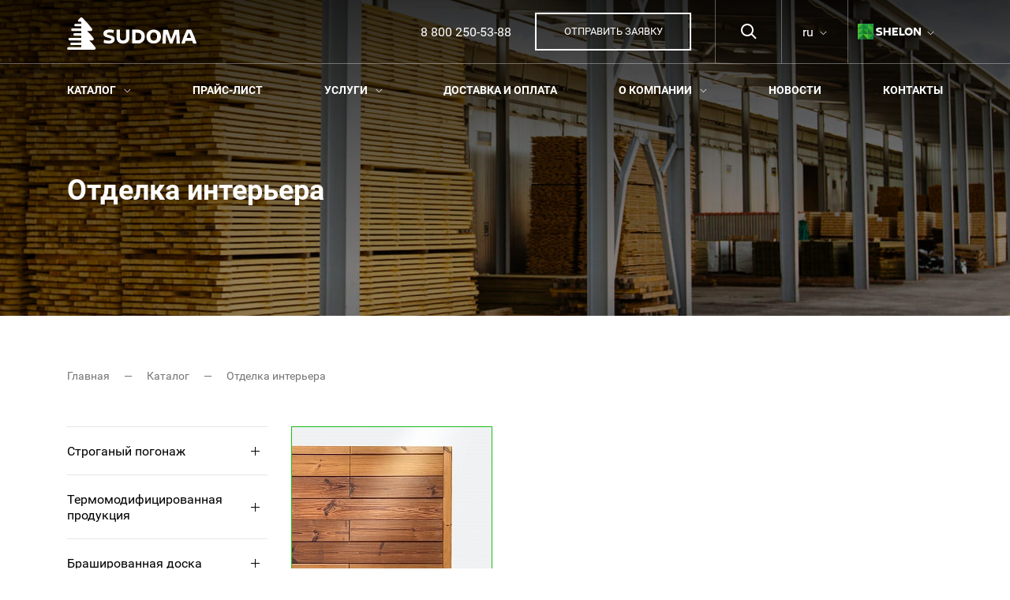

--- FILE ---
content_type: text/html; charset=utf-8
request_url: https://sudomawood.ru/catalog/otdelka-interera/
body_size: 24350
content:





<!DOCTYPE html>
<html lang="en">
	<head>
		<meta charset=utf-8>
		<meta name="viewport" content="width=device-width, initial-scale=1"/>
		<meta name="format-detection" content="telephone=no">

		

		<title>Отделка интерьера</title>

		<link href="/favicon.ico" rel="icon" type="image/x-icon" />
		<link href="/favicon.ico" rel="shortcut icon" type="image/x-icon" />
		
		
		<link rel="apple-touch-icon" sizes="57x57" href="/i/favicon/apple-icon-57x57.png">
		<link rel="apple-touch-icon" sizes="60x60" href="/i/favicon/apple-icon-60x60.png">
		<link rel="apple-touch-icon" sizes="72x72" href="/i/favicon/apple-icon-72x72.png">
		<link rel="apple-touch-icon" sizes="76x76" href="/i/favicon/apple-icon-76x76.png">
		<link rel="apple-touch-icon" sizes="114x114" href="/i/favicon/apple-icon-114x114.png">
		<link rel="apple-touch-icon" sizes="120x120" href="/i/favicon/apple-icon-120x120.png">
		<link rel="apple-touch-icon" sizes="144x144" href="/i/favicon/apple-icon-144x144.png">
		<link rel="apple-touch-icon" sizes="152x152" href="/i/favicon/apple-icon-152x152.png">
		<link rel="apple-touch-icon" sizes="180x180" href="/i/favicon/apple-icon-180x180.png">
		<link rel="icon" type="image/png" sizes="192x192"  href="/i/favicon/android-icon-192x192.png">
		<link rel="icon" type="image/png" sizes="32x32" href="/i/favicon/favicon-32x32.png">
		<link rel="icon" type="image/png" sizes="96x96" href="/i/favicon/favicon-96x96.png">
		<link rel="icon" type="image/png" sizes="16x16" href="/i/favicon/favicon-16x16.png">
		<link rel="manifest" href="/i/favicon/manifest.json">
		
		
		<script src="https://ajax.googleapis.com/ajax/libs/jquery/3.4.1/jquery.min.js"></script>
		

		
		<meta name="msapplication-TileColor" content="#ffffff">
		<meta name="msapplication-TileImage" content="i/favicon/ms-icon-144x144.png">
		<meta name="theme-color" content="#ffffff">
		
		<link href="/local/templates/sudoma_2019_default/css/style.css?1765552857" rel="stylesheet" />
		<link href="/local/templates/sudoma_2019_default/css/adapt.css?1716286069" rel="stylesheet" />
				
						
				<meta http-equiv="Content-Type" content="text/html; charset=UTF-8" />
<meta name="description" content="Хвойные и березовые пиломатериалы различных сортов и способов обработки: строганые, импрегнированные, термомодифицированные, брашированные. Пиломатериалы оптом от производителя с доставкой." />


<link href="/bitrix/js/ui/fonts/opensans/ui.font.opensans.min.css?15522978741861" type="text/css"  rel="stylesheet" />
<link href="/bitrix/js/main/popup/dist/main.popup.bundle.min.css?158133017323381" type="text/css"  rel="stylesheet" />
<link href="/bitrix/css/main/themes/blue/style.min.css?1552297834331" type="text/css"  rel="stylesheet" />
<link href="/bitrix/cache/css/d1/sudoma_2019_default/page_a4c209c3e2991a8cbb69bffe73011b1d/page_a4c209c3e2991a8cbb69bffe73011b1d_v1.css?17140589253161" type="text/css"  rel="stylesheet" />
<link href="/bitrix/cache/css/d1/sudoma_2019_default/template_a06effca983181d4548b144d76a766d8/template_a06effca983181d4548b144d76a766d8_v1.css?171628452928612" type="text/css"  data-template-style="true" rel="stylesheet" />





<script>BX.setJSList(['/bitrix/js/main/core/core_ajax.js','/bitrix/js/main/core/core_promise.js','/bitrix/js/main/polyfill/promise/js/promise.js','/bitrix/js/main/loadext/loadext.js','/bitrix/js/main/loadext/extension.js','/bitrix/js/main/polyfill/promise/js/promise.js','/bitrix/js/main/polyfill/find/js/find.js','/bitrix/js/main/polyfill/includes/js/includes.js','/bitrix/js/main/polyfill/matches/js/matches.js','/bitrix/js/ui/polyfill/closest/js/closest.js','/bitrix/js/main/polyfill/fill/main.polyfill.fill.js','/bitrix/js/main/polyfill/find/js/find.js','/bitrix/js/main/polyfill/matches/js/matches.js','/bitrix/js/main/polyfill/core/dist/polyfill.bundle.js','/bitrix/js/main/polyfill/core/dist/polyfill.bundle.js','/bitrix/js/main/lazyload/dist/lazyload.bundle.js','/bitrix/js/main/polyfill/core/dist/polyfill.bundle.js','/bitrix/js/main/parambag/dist/parambag.bundle.js']);
BX.setCSSList(['/bitrix/js/main/lazyload/dist/lazyload.bundle.css','/bitrix/js/main/parambag/dist/parambag.bundle.css']);</script>


<script type="text/javascript"  src="/bitrix/cache/js/d1/sudoma_2019_default/kernel_main/kernel_main_v1.js?1714056705162164"></script>
<script type="text/javascript" src="/bitrix/js/twim.recaptchafree/script.js?15687391374421"></script>
<script type="text/javascript" src="https://www.google.com/recaptcha/api.js?onload=onloadRecaptchafree&render=explicit&hl=ru"></script>
<script type="text/javascript" src="/bitrix/js/main/popup/dist/main.popup.bundle.min.js?158133017357817"></script>

<script type="text/javascript"  src="/bitrix/cache/js/d1/sudoma_2019_default/template_f904934a34f51e9843853103f4e2400c/template_f904934a34f51e9843853103f4e2400c_v1.js?171628452912124"></script>
<script type="text/javascript"  src="/bitrix/cache/js/d1/sudoma_2019_default/page_c9ed8b13b99d6cff7a0954b49a08ec96/page_c9ed8b13b99d6cff7a0954b49a08ec96_v1.js?171405892546695"></script>
<script type="text/javascript">var _ba = _ba || []; _ba.push(["aid", "1f944275e56be5824b34bd8eb8ebdf47"]); _ba.push(["host", "sudomawood.ru"]); (function() {var ba = document.createElement("script"); ba.type = "text/javascript"; ba.async = true;ba.src = (document.location.protocol == "https:" ? "https://" : "http://") + "bitrix.info/ba.js";var s = document.getElementsByTagName("script")[0];s.parentNode.insertBefore(ba, s);})();</script>

		

		
		<!-- Google Tag Manager -->
<script>(function(w,d,s,l,i){w[l]=w[l]||[];w[l].push({'gtm.start':
new Date().getTime(),event:'gtm.js'});var f=d.getElementsByTagName(s)[0],
j=d.createElement(s),dl=l!='dataLayer'?'&l='+l:'';j.async=true;j.src=
'https://www.googletagmanager.com/gtm.js?id='+i+dl;f.parentNode.insertBefore(j,f);
})(window,document,'script','dataLayer','GTM-MSMVPXB');</script>
<!-- End Google Tag Manager -->

<!-- Google Tag Manager -->
<script>(function(w,d,s,l,i){w[l]=w[l]||[];w[l].push({'gtm.start':
new Date().getTime(),event:'gtm.js'});var f=d.getElementsByTagName(s)[0],
j=d.createElement(s),dl=l!='dataLayer'?'&l='+l:'';j.async=true;j.src=
'https://www.googletagmanager.com/gtm.js?id='+i+dl;f.parentNode.insertBefore(j,f);
})(window,document,'script','dataLayer','GTM-W7ZK3KK');</script>
<!-- End Google Tag Manager -->

<!-- Global site tag (gtag.js) - Google Analytics -->
<script async src="https://www.googletagmanager.com/gtag/js?id=UA-45894396-4"></script>
<script>
  window.dataLayer = window.dataLayer || [];
  function gtag(){dataLayer.push(arguments);}
  gtag('js', new Date());

  gtag('config', 'UA-45894396-4');
</script>

<!-- Google tag (gtag.js) -->
<script async src="https://www.googletagmanager.com/gtag/js?id=G-K9XD0XQ0ZD"></script>
<script>
  window.dataLayer = window.dataLayer || [];
  function gtag(){dataLayer.push(arguments);}
  gtag('js', new Date());

  gtag('config', 'G-K9XD0XQ0ZD');
</script>

<!-- Top.Mail.Ru counter -->
<script type="text/javascript">
var _tmr = window._tmr || (window._tmr = []);
_tmr.push({id: "3344558", type: "pageView", start: (new Date()).getTime()});
(function (d, w, id) {
  if (d.getElementById(id)) return;
  var ts = d.createElement("script"); ts.type = "text/javascript"; ts.async = true; ts.id = id;
  ts.src = "https://top-fwz1.mail.ru/js/code.js";
  var f = function () {var s = d.getElementsByTagName("script")[0]; s.parentNode.insertBefore(ts, s);};
  if (w.opera == "[object Opera]") { d.addEventListener("DOMContentLoaded", f, false); } else { f(); }
})(document, window, "tmr-code");
</script>
<!-- /Top.Mail.Ru counter -->

<!-- Yandex.Metrika counter -->
<script type="text/javascript" >
   (function(m,e,t,r,i,k,a){m[i]=m[i]||function(){(m[i].a=m[i].a||[]).push(arguments)};
   m[i].l=1*new Date();
   for (var j = 0; j < document.scripts.length; j++) {if (document.scripts[j].src === r) { return; }}
   k=e.createElement(t),a=e.getElementsByTagName(t)[0],k.async=1,k.src=r,a.parentNode.insertBefore(k,a)})
   (window, document, "script", "https://mc.yandex.ru/metrika/tag.js", "ym");

   ym(30021824, "init", {
        clickmap:true,
        trackLinks:true,
        accurateTrackBounce:true,
        webvisor:true,
        trackHash:true,
        ecommerce:"dataLayer"
   });
</script>
<!-- /Yandex.Metrika counter -->	</head>

	<body>
		<!-- Google Tag Manager (noscript) -->
<noscript><iframe src="https://www.googletagmanager.com/ns.html?id=GTM-W7ZK3KK"
height="0" width="0" style="display:none;visibility:hidden"></iframe></noscript>
<!-- End Google Tag Manager (noscript) -->

<!-- Google Tag Manager (noscript) -->
<noscript><iframe src="https://www.googletagmanager.com/ns.html?id=GTM-MSMVPXB"
height="0" width="0" style="display:none;visibility:hidden"></iframe></noscript>
<!-- End Google Tag Manager (noscript) -->

<!-- Top.Mail.Ru counter -->
<noscript><div><img src="https://top-fwz1.mail.ru/counter?id=3344558;js=na" style="position:absolute;left:-9999px;" alt="Top.Mail.Ru" /></div></noscript>
<!-- /Top.Mail.Ru counter -->

<!-- Yandex.Metrika counter -->
<noscript><div><img src="https://mc.yandex.ru/watch/30021824" style="position:absolute; left:-9999px;" alt="" /></div></noscript>
<!-- /Yandex.Metrika counter -->
		<div id="panel"></div>
		
		
		<div class="viewport-wrapper">
			<div class="content-wrapper">
				<div class="site-header ">
				
				
					<div class="top">
						<div class="wrapper">
							<div class="logo">
								<a href="/" ></a>
							</div>
							<div class="r">
								<div class="phone">
									<a href="tel://+78002505388">8 800 250-53-88</a>								</div>
								<div class="app">
									<a href="" class="button open-app">Отправить заявку</a>								</div>
								<div class="search">
									<a href="" class="ic-a"></a>
								</div>
								
								<div class="lang">
	<a href="http://sudomawood.ru/" class="ic-a">ru</a>
	<div class="box">
		<div class="i"><a href="http://sudomawood.com/">en</a></div>
	</div>
</div>								
								<div class="group">
	<a href="#" class="ic-a  header__btn-menu"><i></i></a>
</div>
							</div>
						</div>
					</div>
					
					<div class="menu-bt"><span></span></div>
					
					<div class="menu">
						<div class="menu-wrap">
							
							

	<div class="menu-box wrapper">
		<ul>
										
								
											<li><a href="/catalog/" class="ic-a selected">Каталог</a>
						<ul>
					
								
								
							
								
											<li><a href="/catalog/stroganyy-pogonazh/" class="ic-a ">Строганый погонаж</a>
						<ul>
					
								
								
							
								
																		<li><a href="/catalog/stroganyy-pogonazh/planken/" class="">Планкен</a></li>
																
								
								
							
								
																		<li><a href="/catalog/stroganyy-pogonazh/doska-pola/" class="">Доска пола</a></li>
																
								
								
							
								
																		<li><a href="/catalog/stroganyy-pogonazh/doska-sukhaya-stroganaya/" class="">Доска сухая строганая</a></li>
																
								
								
							
								
																		<li><a href="/catalog/stroganyy-pogonazh/deking/" class="">Декинг (доска террасная)</a></li>
																
								
								
							
								
																		<li><a href="/catalog/stroganyy-pogonazh/stroganyy-pogonazh-pod-zakaz/" class="">Строганый погонаж под заказ</a></li>
																
								
								
												</ul></li>				
								
											<li><a href="/catalog/termomodifitsirovannaya-produktsiya/" class="ic-a ">Термомодифицированная продукция</a>
						<ul>
					
								
								
							
								
																		<li><a href="/catalog/termomodifitsirovannaya-produktsiya/vagonka/" class="">Термовагонка</a></li>
																
								
								
							
								
																		<li><a href="/catalog/termomodifitsirovannaya-produktsiya/planken/" class="">Термопланкен</a></li>
																
								
								
							
								
																		<li><a href="/catalog/termomodifitsirovannaya-produktsiya/doska-pola/" class="">Термодоска пола</a></li>
																
								
								
							
								
																		<li><a href="/catalog/termomodifitsirovannaya-produktsiya/deking/" class="">Термодекинг</a></li>
																
								
								
							
								
																		<li><a href="/catalog/termomodifitsirovannaya-produktsiya/terrasnaya-doska/" class="">Террасная доска</a></li>
																
								
								
							
								
																		<li><a href="/catalog/termomodifitsirovannaya-produktsiya/fasadnaya-doska/" class="">Фасадная доска</a></li>
																
								
								
							
								
																		<li><a href="/catalog/termomodifitsirovannaya-produktsiya/obshivochnaya-doska-iz-termoosiny/" class="">Обшивочная доска из термоосины</a></li>
																
								
								
							
								
																		<li><a href="/catalog/termomodifitsirovannaya-produktsiya/sadovyy-parket/" class="">Садовый паркет</a></li>
																
								
								
												</ul></li>				
								
											<li><a href="/catalog/brashirovannaya-doska/" class="ic-a ">Брашированная доска</a>
						<ul>
					
								
								
							
								
																		<li><a href="/catalog/brashirovannaya-doska/brashirovannye-khvoynye-pilomaterialy/" class="">Брашированные хвойные пиломатериалы</a></li>
																
								
								
							
								
																		<li><a href="/catalog/brashirovannaya-doska/brashirovannaya-termomodifitsirovannaya-produktsiya-iz-khvoi/" class="">Брашированная термомодифицированная продукция из хвои</a></li>
																
								
								
							
								
																		<li><a href="/catalog/brashirovannaya-doska/brashirovannyy-krashenyy-planken/" class="">Брашированный крашеный планкен</a></li>
																
								
								
												</ul></li>				
								
											<li><a href="/catalog/mebelnyy-shchit/" class="ic-a ">Мебельный щит</a>
						<ul>
					
								
								
							
								
																		<li><a href="/catalog/mebelnyy-shchit/chernovye-mebelnye-zagotovki-chmz/" class="">Черновые мебельные заготовки (ЧМЗ)</a></li>
																
								
								
							
								
																		<li><a href="/catalog/mebelnyy-shchit/mebelnyy-shchit/" class="">Мебельный щит</a></li>
																
								
								
												</ul></li>				
								
											<li><a href="/catalog/impregnirovannaya-produktsiya/" class="ic-a ">Импрегнированная продукция</a>
						<ul>
					
								
								
							
								
																		<li><a href="/catalog/impregnirovannaya-produktsiya/vagonka/" class="">Вагонка импрегнированная</a></li>
																
								
								
							
								
																		<li><a href="/catalog/impregnirovannaya-produktsiya/planken/" class="">Планкен импрегнированный</a></li>
																
								
								
							
								
																		<li><a href="/catalog/impregnirovannaya-produktsiya/deking/" class="">Декинг импрегнированный</a></li>
																
								
								
												</ul></li>				
								
											<li><a href="/catalog/posuda-i-elementy-interera/" class="ic-a ">Посуда и элементы интерьера</a>
						<ul>
					
								
								
							
								
																		<li><a href="/catalog/posuda-i-elementy-interera/derevyannye-chasy/" class="">Деревянные часы</a></li>
																
								
								
							
								
																		<li><a href="/catalog/posuda-i-elementy-interera/razdelochnye-doski/" class="">Разделочные доски</a></li>
																
								
								
							
								
																		<li><a href="/catalog/posuda-i-elementy-interera/menazhnitsy/" class="">Менажницы</a></li>
																
								
								
												</ul></li>				
								
											<li><a href="/catalog/mebel-i-elementy-mebeli/" class="ic-a ">Мебель и элементы мебели</a>
						<ul>
					
								
								
							
								
																		<li><a href="/catalog/mebel-i-elementy-mebeli/mebelnye-nozhki/" class="">Мебельные ножки</a></li>
																
								
								
							
								
																		<li><a href="/catalog/mebel-i-elementy-mebeli/korpusnaya-mebel-pod-zakaz/" class="">Корпусная мебель под заказ</a></li>
																
								
								
												</ul></li>				
								
											<li><a href="/catalog/otdelka-interera/" class="ic-a selected">Отделка интерьера</a>
						<ul>
					
								
								
							
								
																		<li><a href="/catalog/otdelka-interera/ctenovye-i-potolochnye-paneli/" class="">Cтеновые и потолочные панели</a></li>
																
								
								
												</ul></li>				
								
											<li><a href="/catalog/stroitelstvo/" class="ic-a ">Строительство</a>
						<ul>
					
								
								
							
								
																		<li><a href="/catalog/stroitelstvo/domokomplekty/" class="">Домокомплекты</a></li>
																
								
								
							
								
																		<li><a href="/catalog/stroitelstvo/lestnichnye-konstruktsii-stupeni-poruchni-balyasiny-tetiva/" class="">Лестничные конструкции (ступени, поручни, балясины, тетива)</a></li>
																
								
								
							
								
																		<li><a href="/catalog/stroitelstvo/okonnyy-brus/" class="">Оконный брус</a></li>
																
								
								
												</ul></li>				
								
											<li><a href="/catalog/pilomaterialy-khvoynye/" class="ic-a ">Пиломатериалы хвойные</a>
						<ul>
					
								
								
							
								
																		<li><a href="/catalog/pilomaterialy-khvoynye/sort-1-4/" class="">Сорт 1-4</a></li>
																
								
								
							
								
																		<li><a href="/catalog/pilomaterialy-khvoynye/sort-5/" class="">Сорт 5</a></li>
																
								
								
							
								
																		<li><a href="/catalog/pilomaterialy-khvoynye/nekonditsiya/" class="">Некондиция</a></li>
																
								
								
												</ul></li>				
								
											<li><a href="/catalog/toplivnye-brikety/" class="ic-a ">Топливные брикеты</a>
						<ul>
					
								
								
							
								
																		<li><a href="/catalog/toplivnye-brikety/toplivnye-brikety-ruf/" class="">Топливные брикеты RUF</a></li>
																
								
								
												</ul></li>				
								
											<li><a href="/catalog/otkhody-proizvodstva/" class="ic-a ">Отходы производства</a>
						<ul>
					
								
								
							
								
																		<li><a href="/catalog/otkhody-proizvodstva/shchepa-khvoynaya/" class="">Щепа хвойная</a></li>
																
								
								
							
								
																		<li><a href="/catalog/otkhody-proizvodstva/shchepa-berezovaya/" class="">Щепа березовая</a></li>
																
								
								
							
								
																		<li><a href="/catalog/otkhody-proizvodstva/struzhka/" class="">Стружка</a></li>
																
								
								
							
								
																		<li><a href="/catalog/otkhody-proizvodstva/opilki/" class="">Опилки</a></li>
																
								
								
							
								
																		<li><a href="/catalog/otkhody-proizvodstva/kuskovye-otkhody/" class="">Кусковые отходы</a></li>
																
								
								
							
								
																		<li><a href="/catalog/otkhody-proizvodstva/kora/" class="">Кора</a></li>
																
								
								
												</ul></li>				
								
											<li><a href="/catalog/drevesno-plitnye-materialy/" class="ic-a ">Древесно-плитные материалы</a>
						<ul>
					
								
								
							
								
																		<li><a href="/catalog/drevesno-plitnye-materialy/shponirovannaya-plita-iz-termomodifitsirovannoy-drevesiny/" class="">Шпонированная плита из термомодифицированной древесины</a></li>
																
								
								
							
								
																		<li><a href="/catalog/drevesno-plitnye-materialy/shponirovannaya-stolyarnaya-plita/" class="">Шпонированная столярная плита</a></li>
																
								
								
												</ul></li></ul></li>				
								
																		<li><a href="/#get-price" class="">Прайс-лист</a></li>
																
								
								
							
								
											<li><a href="/services/" class="ic-a ">Услуги</a>
						<ul>
					
								
								
							
								
																		<li><a href="/services/termirovanie-drevesiny/" class="">Термирование древесины</a></li>
																
								
								
												</ul></li>				
								
																		<li><a href="/delivery-and-payment/" class="">Доставка и оплата</a></li>
																
								
								
							
								
											<li><a href="/about-company/" class="ic-a ">О компании</a>
						<ul>
					
								
								
							
								
																		<li><a href="/about-company/" class="">О лесозаводе «Судома»</a></li>
																
								
								
							
								
																		<li><a href="/about-company/timber-supplier/" class="">Поставщик лесоматериала</a></li>
																
								
								
							
								
																		<li><a href="/about-company/certification/" class="">Сертификация</a></li>
																
								
								
							
								
																		<li><a href="/about-company/labour-protection/" class="">Охрана труда</a></li>
																
								
								
							
								
																		<li><a href="/about-company/vacancies/" class="">Вакансии</a></li>
																
								
								
												</ul></li>				
								
																		<li><a href="/news/" class="">Новости</a></li>
																
								
								
							
								
																		<li><a href="/contacts/" class="">Контакты</a></li>
																
								
								
						
					</ul>
	</div>

							
							<div class="menu-bot">
								<div class="phone">
									<a href="tel://+78002505388">8 800 250-53-88</a>								</div>
								<div class="app">
									<a href="" class="button open-app">Отправить заявку</a>								</div>
								<div class="group">
	<a href="#" class="ic-a  header__btn-menu"><i></i></a>
</div>
							</div>
							<div class="menu-layout"></div>
						</div>
					</div>
					
					
					
<div class="search-hd">
	<div class="wrapper">
		<div class="inner">
			<form action="/search/index.php">
				<div class="inp">
											<input type="text" name="q" value="" size="15" maxlength="50" placeholder="Поиск по сайту"/>
									</div>
				<button type="submit" name="s" class="ic-a"></button>
			</form>
		</div>
	</div>
	<div class="layout"></div>
</div>

				</div><!-- .site-header -->

<div class="top-box" style="background-image: url(/upload/medialibrary/062/catalog.jpg);"><div class="wrapper"><h1>Отделка интерьера</h1></div></div><!-- .top-box -->

<div class="site-body">

	<div class="wrapper">
		<ul class="breadcrumbs" itemscope itemtype="http://schema.org/BreadcrumbList">
			<li itemprop="itemListElement" itemscope itemtype="http://schema.org/ListItem">
				<a href="/" title="Главная" itemprop="url">
					<span itemprop="name">Главная</span>
				</a>
				<meta itemprop="position" content="1" />
			</li>
			<li itemprop="itemListElement" itemscope itemtype="http://schema.org/ListItem">
				<a href="/catalog/" title="Каталог" itemprop="url">
					<span itemprop="name">Каталог</span>
				</a>
				<meta itemprop="position" content="2" />
			</li>
			<li itemprop="itemListElement" itemscope itemtype="http://schema.org/ListItem">
				<span itemprop="name">Отделка интерьера</span>
				<meta itemprop="position" content="3" />
			</li></ul>	</div>
	<div class="wrapper">
		<div class="cat-wrap">
			
			<div class="cat-sidebar">
				

	<div class="cat-menu">
		<ul>
						
							
				
											<li class="">
							<a href="/catalog/stroganyy-pogonazh/" >Строганый погонаж<i></i></a>
							<ul style="">
					
				
								
							
				
																		<li class="">
								<a href="/catalog/stroganyy-pogonazh/planken/">Планкен</a>
							</li>
											
				
								
							
				
																		<li class="">
								<a href="/catalog/stroganyy-pogonazh/doska-pola/">Доска пола</a>
							</li>
											
				
								
							
				
																		<li class="">
								<a href="/catalog/stroganyy-pogonazh/doska-sukhaya-stroganaya/">Доска сухая строганая</a>
							</li>
											
				
								
							
				
																		<li class="">
								<a href="/catalog/stroganyy-pogonazh/deking/">Декинг (доска террасная)</a>
							</li>
											
				
								
							
				
																		<li class="">
								<a href="/catalog/stroganyy-pogonazh/stroganyy-pogonazh-pod-zakaz/">Строганый погонаж под заказ</a>
							</li>
											
				
								
												</ul></li>				
				
											<li class="">
							<a href="/catalog/termomodifitsirovannaya-produktsiya/" >Термомодифицированная продукция<i></i></a>
							<ul style="">
					
				
								
							
				
																		<li class="">
								<a href="/catalog/termomodifitsirovannaya-produktsiya/vagonka/">Термовагонка</a>
							</li>
											
				
								
							
				
																		<li class="">
								<a href="/catalog/termomodifitsirovannaya-produktsiya/planken/">Термопланкен</a>
							</li>
											
				
								
							
				
																		<li class="">
								<a href="/catalog/termomodifitsirovannaya-produktsiya/doska-pola/">Термодоска пола</a>
							</li>
											
				
								
							
				
																		<li class="">
								<a href="/catalog/termomodifitsirovannaya-produktsiya/deking/">Термодекинг</a>
							</li>
											
				
								
							
				
																		<li class="">
								<a href="/catalog/termomodifitsirovannaya-produktsiya/terrasnaya-doska/">Террасная доска</a>
							</li>
											
				
								
							
				
																		<li class="">
								<a href="/catalog/termomodifitsirovannaya-produktsiya/fasadnaya-doska/">Фасадная доска</a>
							</li>
											
				
								
							
				
																		<li class="">
								<a href="/catalog/termomodifitsirovannaya-produktsiya/obshivochnaya-doska-iz-termoosiny/">Обшивочная доска из термоосины</a>
							</li>
											
				
								
							
				
																		<li class="">
								<a href="/catalog/termomodifitsirovannaya-produktsiya/sadovyy-parket/">Садовый паркет</a>
							</li>
											
				
								
												</ul></li>				
				
											<li class="">
							<a href="/catalog/brashirovannaya-doska/" >Брашированная доска<i></i></a>
							<ul style="">
					
				
								
							
				
																		<li class="">
								<a href="/catalog/brashirovannaya-doska/brashirovannye-khvoynye-pilomaterialy/">Брашированные хвойные пиломатериалы</a>
							</li>
											
				
								
							
				
																		<li class="">
								<a href="/catalog/brashirovannaya-doska/brashirovannaya-termomodifitsirovannaya-produktsiya-iz-khvoi/">Брашированная термомодифицированная продукция из хвои</a>
							</li>
											
				
								
							
				
																		<li class="">
								<a href="/catalog/brashirovannaya-doska/brashirovannyy-krashenyy-planken/">Брашированный крашеный планкен</a>
							</li>
											
				
								
												</ul></li>				
				
											<li class="">
							<a href="/catalog/mebelnyy-shchit/" >Мебельный щит<i></i></a>
							<ul style="">
					
				
								
							
				
																		<li class="">
								<a href="/catalog/mebelnyy-shchit/chernovye-mebelnye-zagotovki-chmz/">Черновые мебельные заготовки (ЧМЗ)</a>
							</li>
											
				
								
							
				
																		<li class="">
								<a href="/catalog/mebelnyy-shchit/mebelnyy-shchit/">Мебельный щит</a>
							</li>
											
				
								
												</ul></li>				
				
											<li class="">
							<a href="/catalog/impregnirovannaya-produktsiya/" >Импрегнированная продукция<i></i></a>
							<ul style="">
					
				
								
							
				
																		<li class="">
								<a href="/catalog/impregnirovannaya-produktsiya/vagonka/">Вагонка импрегнированная</a>
							</li>
											
				
								
							
				
																		<li class="">
								<a href="/catalog/impregnirovannaya-produktsiya/planken/">Планкен импрегнированный</a>
							</li>
											
				
								
							
				
																		<li class="">
								<a href="/catalog/impregnirovannaya-produktsiya/deking/">Декинг импрегнированный</a>
							</li>
											
				
								
												</ul></li>				
				
											<li class="">
							<a href="/catalog/posuda-i-elementy-interera/" >Посуда и элементы интерьера<i></i></a>
							<ul style="">
					
				
								
							
				
																		<li class="">
								<a href="/catalog/posuda-i-elementy-interera/derevyannye-chasy/">Деревянные часы</a>
							</li>
											
				
								
							
				
																		<li class="">
								<a href="/catalog/posuda-i-elementy-interera/razdelochnye-doski/">Разделочные доски</a>
							</li>
											
				
								
							
				
																		<li class="">
								<a href="/catalog/posuda-i-elementy-interera/menazhnitsy/">Менажницы</a>
							</li>
											
				
								
												</ul></li>				
				
											<li class="">
							<a href="/catalog/mebel-i-elementy-mebeli/" >Мебель и элементы мебели<i></i></a>
							<ul style="">
					
				
								
							
				
																		<li class="">
								<a href="/catalog/mebel-i-elementy-mebeli/korpusnaya-mebel-pod-zakaz/">Корпусная мебель под заказ</a>
							</li>
											
				
								
							
				
																		<li class="">
								<a href="/catalog/mebel-i-elementy-mebeli/mebelnye-nozhki/">Мебельные ножки</a>
							</li>
											
				
								
												</ul></li>				
				
											<li class="active">
							<a href="/catalog/otdelka-interera/" >Отделка интерьера<i></i></a>
							<ul style="display:block;">
					
				
								
							
				
																		<li class="">
								<a href="/catalog/otdelka-interera/ctenovye-i-potolochnye-paneli/">Cтеновые и потолочные панели</a>
							</li>
											
				
								
												</ul></li>				
				
											<li class="">
							<a href="/catalog/stroitelstvo/" >Строительство<i></i></a>
							<ul style="">
					
				
								
							
				
																		<li class="">
								<a href="/catalog/stroitelstvo/okonnyy-brus/">Оконный брус</a>
							</li>
											
				
								
							
				
																		<li class="">
								<a href="/catalog/stroitelstvo/domokomplekty/">Домокомплекты</a>
							</li>
											
				
								
							
				
																		<li class="">
								<a href="/catalog/stroitelstvo/lestnichnye-konstruktsii-stupeni-poruchni-balyasiny-tetiva/">Лестничные конструкции (ступени, поручни, балясины, тетива)</a>
							</li>
											
				
								
												</ul></li>				
				
											<li class="">
							<a href="/catalog/pilomaterialy-khvoynye/" >Пиломатериалы хвойные<i></i></a>
							<ul style="">
					
				
								
							
				
																		<li class="">
								<a href="/catalog/pilomaterialy-khvoynye/sort-1-4/">Сорт 1-4</a>
							</li>
											
				
								
							
				
																		<li class="">
								<a href="/catalog/pilomaterialy-khvoynye/sort-5/">Сорт 5</a>
							</li>
											
				
								
							
				
																		<li class="">
								<a href="/catalog/pilomaterialy-khvoynye/nekonditsiya/">Некондиция</a>
							</li>
											
				
								
												</ul></li>				
				
											<li class="">
							<a href="/catalog/toplivnye-brikety/" >Топливные брикеты<i></i></a>
							<ul style="">
					
				
								
							
				
																		<li class="">
								<a href="/catalog/toplivnye-brikety/toplivnye-brikety-ruf/">Топливные брикеты RUF</a>
							</li>
											
				
								
												</ul></li>				
				
											<li class="">
							<a href="/catalog/otkhody-proizvodstva/" >Отходы производства<i></i></a>
							<ul style="">
					
				
								
							
				
																		<li class="">
								<a href="/catalog/otkhody-proizvodstva/shchepa-khvoynaya/">Щепа хвойная</a>
							</li>
											
				
								
							
				
																		<li class="">
								<a href="/catalog/otkhody-proizvodstva/shchepa-berezovaya/">Щепа березовая</a>
							</li>
											
				
								
							
				
																		<li class="">
								<a href="/catalog/otkhody-proizvodstva/struzhka/">Стружка</a>
							</li>
											
				
								
							
				
																		<li class="">
								<a href="/catalog/otkhody-proizvodstva/opilki/">Опилки</a>
							</li>
											
				
								
							
				
																		<li class="">
								<a href="/catalog/otkhody-proizvodstva/kuskovye-otkhody/">Кусковые отходы</a>
							</li>
											
				
								
							
				
																		<li class="">
								<a href="/catalog/otkhody-proizvodstva/kora/">Кора</a>
							</li>
											
				
								
												</ul></li>				
				
											<li class="">
							<a href="/catalog/drevesno-plitnye-materialy/" >Древесно-плитные материалы<i></i></a>
							<ul style="">
					
				
								
							
				
																		<li class="">
								<a href="/catalog/drevesno-plitnye-materialy/shponirovannaya-plita-iz-termomodifitsirovannoy-drevesiny/">Шпонированная плита из термомодифицированной древесины</a>
							</li>
											
				
								
							
				
																		<li class="">
								<a href="/catalog/drevesno-plitnye-materialy/shponirovannaya-stolyarnaya-plita/">Шпонированная столярная плита</a>
							</li>
											
				
								
			
							</ul></li>			
		</ul>
	</div><!-- .cat-menu -->

			</div>

			<div class="cat-content">
				<div class="cat-cont">
	

	

	

	<div class="prod-list">
																			
			
																	

	

<div class="prod-item">
	<div class="img">
				<img src="/upload/resize_cache/iblock/d52/253_201_2/1.jpg" alt="" title=""/>
	</div>
	<div class="title">
		<span>Cтеновые и потолочные панели</span>
	</div>
	<div class="detail">
		<a href="/catalog/otdelka-interera/ctenovye-i-potolochnye-paneli/" class="ic-b" title="Cтеновые и потолочные панели">			Подробнее
		</a>	</div>
	<div class="bt">
		<a href="" class="button open-app">ЗАКАЗАТЬ</a>
	</div>
</div>

																					

		
		

	</div><!-- .prod-list -->
	
	
	
	
<script>
	BX.message({
		BTN_MESSAGE_BASKET_REDIRECT: 'Перейти в корзину',
		BASKET_URL: '/personal/basket.php',
		ADD_TO_BASKET_OK: 'Товар добавлен в корзину',
		TITLE_ERROR: 'Ошибка',
		TITLE_BASKET_PROPS: 'Свойства товара, добавляемые в корзину',
		TITLE_SUCCESSFUL: 'Товар добавлен в корзину',
		BASKET_UNKNOWN_ERROR: 'Неизвестная ошибка при добавлении товара в корзину',
		BTN_MESSAGE_SEND_PROPS: 'Выбрать',
		BTN_MESSAGE_CLOSE: 'Закрыть',
		BTN_MESSAGE_CLOSE_POPUP: 'Продолжить покупки',
		COMPARE_MESSAGE_OK: 'Товар добавлен в список сравнения',
		COMPARE_UNKNOWN_ERROR: 'При добавлении товара в список сравнения произошла ошибка',
		COMPARE_TITLE: 'Сравнение товаров',
		PRICE_TOTAL_PREFIX: 'на сумму',
		RELATIVE_QUANTITY_MANY: '',
		RELATIVE_QUANTITY_FEW: '',
		BTN_MESSAGE_COMPARE_REDIRECT: 'Перейти в список сравнения',
		BTN_MESSAGE_LAZY_LOAD: 'Показать ещё',
		BTN_MESSAGE_LAZY_LOAD_WAITER: 'Загрузка',
		SITE_ID: 'd1'
	});
	var obbx_3966226736_1 = new JCCatalogSectionComponent({
		siteId: 'd1',
		componentPath: '/bitrix/components/bitrix/catalog.section',
		navParams: {'NavPageCount':'1','NavPageNomer':'1','NavNum':'1'},
		deferredLoad: false, // enable it for deferred load
		initiallyShowHeader: '1',
		bigData: {'enabled':false,'rows':[],'count':'0','rowsRange':[],'shownIds':['2097'],'js':{'cookiePrefix':'SUDOMA_WOOD_SM','cookieDomain':'sudomawood.ru','serverTime':'1759289407'},'params':{'uid':'','aid':'1f944275e56be5824b34bd8eb8ebdf47','count':'42','op':'recommend','ib':'26'}},
		lazyLoad: !!'',
		loadOnScroll: !!'1',
		template: '.default.3972645315c409ccc140e1a6350fc508efc4b8c52aec3c11753bf7a54a62c076',
		ajaxId: '',
		parameters: '[base64]/QvtC00L/[base64].94f7cd572e571b001697f3739f7d89a7ddc6cf2a9c78ac42d11be6bebacd27c3',
		container: 'container-1'
	});
</script>
<!-- component-end -->

				</div>
			</div>

		</div><!-- .cat-wrap -->

	</div>

		<div class="widget-app">
		
		<div class="wrapper">

			<div class="img">
				<div class="in" style="background-image: url(/upload/medialibrary/e9c/w-app-im.jpg);"></div>
			</div>

			<div class="content">

			<div class="supertitle">Заявка на продукцию</div>
		
	
	<div class="form-box">
		<div class="order_form_result">
						<div class="loadingtext" style="display:none;"></div>
			<div class="errortext" style="display:none;">Ошибка обработки формы.</div>
			<div class="network_error" style="display:none;">Ошибка отправки запроса, проверьте подключение к Интернету.</div>
			<div class="oktext" style="display:none;">Ваша заявка успешно отправлена, наш менеджер свяжется с вами в ближайшее время.</div>
		</div>
		
		
		<form method="POST" action="" enctype="multipart/form-data" id="FORM_SUDOMA_FORM-ORDER_RU_28_287056" name="FORM_SUDOMA_FORM-ORDER_RU_28_287056">
			<input type="hidden" name="sessid" id="sessid" value="75caa362ca2a2c0db552be249d5a4ef2" />			<input type="hidden" name="element_id" class="element_id" id="element_id_SUDOMA_FORM-ORDER_RU_28_catalog-otdelka-interera_287056" value="SUDOMA_FORM-ORDER_RU_28">
			<input type="hidden" name="page_id" class="page_id" id="page_id_SUDOMA_FORM-ORDER_RU_28_catalog-otdelka-interera_287056" value="catalog-otdelka-interera">
			<input type="hidden" name="rand_id" class="rand_id" id="rand_id_SUDOMA_FORM-ORDER_RU_28_catalog-otdelka-interera_287056" value="287056">
			<input type="hidden" name="ajaxURLSendForm" class="ajaxURLSendForm" id="ajaxURLSendFORM_SUDOMA_FORM-ORDER_RU_28_287056_catalog-otdelka-interera_287056" value="/local/components/gs-group/gs.form.iblock.ajax.new/ajax_send_form.php">
			<input type="hidden" name="form_lang" class="form_lang" id="form_lang_SUDOMA_FORM-ORDER_RU_28_catalog-otdelka-interera_287056" value="RU">
			
			
			<div>
								
				
																									
											
						
																						
																		<div class="item item_block item_FIELD_PRODUCT_TYPE    ">
											<select class="ui_select"  name="FIELD_PRODUCT_TYPE_114_287056" id="FIELD_PRODUCT_TYPE_114_287056" >
												<option value="-">Что интересует*</option>
																																							<option value="pilomaterialy" >Пиломатериалы</option>
																																																				<option value="mebelnye-zagotovki-v-tom-chisle-sroshchennye" >Мебельные заготовки (в том числе срощенные)</option>
																																																				<option value="mebelnyy-shchit-iz-berezy" >Мебельный щит из березы</option>
																																																				<option value="strogannaya-produktsiya-bruski-vagonka-deking-i-t-p" >Строганная продукция (бруски, вагонка, декинг и т.п.)</option>
																																																				<option value="impregnirovannaya-strogannaya" >Импрегнированная строганная</option>
																																																				<option value="termomodifitsirovannye-pilomaterialy" >Термомодифицированные пиломатериалы</option>
																																																				<option value="termomodifitsirovannaya-strogannaya-produktsiya" >Термомодифицированная строганная продукция</option>
																																																				<option value="otkhody-shchepa-opilki-kora-i-t-p" >Отходы (щепа, опилки, кора и т.п.)</option>
																																																				<option value="toplivnye-brikety" >Топливные брикеты</option>
																																				</select>
											<div class="field_error" style="display:none;"></div>
										</div>
																	
													
																									
											
						
																						
																		<div class="item item_block item_FIELD_SPECIES_GRADE    ">
											<select class="multi_select" multiple name="FIELD_SPECIES_GRADE_116_287056[]" id="FIELD_SPECIES_GRADE_116_287056"  placeholder="Порода / Сорт*">
																																																																																													<optgroup label="Ель">
																																											<option value="el-sort-1-4-po-gost-26002-83" >Сорт 1-4 по ГОСТ 26002-83</option>
																																																																		<option value="el-sort-5-po-gost-26002-83" >Сорт 5 по ГОСТ 26002-83</option>
																																																																		<option value="el-sort-ab" >Сорт AB</option>
																																																																		<option value="el-sort-c-otpad-ot-ab" >Сорт C (отпад от AB)</option>
																																																																																			</optgroup>
																														<optgroup label="Сосна">
																																											<option value="sosna-sort-1-4-po-gost-26002-83" >Сорт 1-4 по ГОСТ 26002-83</option>
																																																																		<option value="sosna-sort-5-po-gost-26002-83" >Сорт 5 по ГОСТ 26002-83</option>
																																																																		<option value="sosna-sort-ab" >Сорт AB</option>
																																																																		<option value="sosna-sort-c-otpad-ot-ab" >Сорт C (отпад от AB)</option>
																																																																																			</optgroup>
																														<optgroup label="Береза">
																																											<option value="bereza-sort-1-4-po-gost-26002-83" >Сорт 1-4 по ГОСТ 26002-83</option>
																																																																		<option value="bereza-sort-5-po-gost-26002-83" >Сорт 5 по ГОСТ 26002-83</option>
																																																																		<option value="bereza-sort-ab" >Сорт AB</option>
																																																																		<option value="bereza-sort-c-otpad-ot-ab" >Сорт C (отпад от AB)</option>
																																																																		<option value="bereza-sort-aa" >Сорт AA</option>
																																																																		<option value="bereza-sort-ab" >Сорт AB</option>
																																																																		<option value="bereza-sort-bb" >Сорт BB</option>
																																																																		<option value="bereza-sort-bc" >Сорт BC</option>
																																																																		<option value="bereza-sort-c-frame" >Сорт C (Frame)</option>
																																																																		<option value="bereza-sort-select-btr-nhla" >Сорт Select & btr (NHLA)</option>
																																																																		<option value="bereza-sort-1-common-nhla" >Сорт #1 Common (NHLA)</option>
																																																																		<option value="bereza-sort-2-common-nhla" >Сорт #2 Common (NHLA)</option>
																																																																		<option value="bereza-sort-aa-s4s" >Сорт AA S4S</option>
																																																																		<option value="bereza-sort-aa-s2s" >Сорт AA S2S</option>
																																																																		<option value="bereza-sort-aa-rough" >Сорт AA rough</option>
																																																																		<option value="bereza-sort-ab-s4s" >Сорт AB S4S</option>
																																																																		<option value="bereza-sort-ab-s2s" >Сорт AB S2S</option>
																																																																		<option value="bereza-sort-ab-rough" >Сорт AB rough</option>
																																																																		<option value="bereza-sort-bb-s4s" >Сорт BB S4S</option>
																																																																		<option value="bereza-sort-bb-s2s" >Сорт BB S2S</option>
																																																																		<option value="bereza-sort-bb-rough" >Сорт BB rough</option>
																																																																		<option value="bereza-sort-bc-s4s" >Сорт BC S4S</option>
																																																																		<option value="bereza-sort-bc-s2s" >Сорт BC S2S</option>
																																																																		<option value="bereza-sort-bc-rough" >Сорт BC rough</option>
																																																																		<option value="bereza-sort-c-s4s" >Сорт C S4S</option>
																																																																		<option value="bereza-sort-c-s2s" >Сорт C S2S</option>
																																																																		<option value="bereza-sort-c-rough" >Сорт C rough</option>
																																					</optgroup>
											</select>
											<div class="field_error" style="display:none;"></div>
										</div>
																	
													
																						<div class="inln">
																							
											
						
																						
																																					<div class="item item_block item_FIELD_SECTION ">
											<input
												type="text"
												name="FIELD_SECTION_117_287056"
												id="FIELD_SECTION_117_287056"
												value=""
												placeholder="Сечение*"
											>
											<div class="field_error" style="display:none;"></div>
										</div>
																									
													
																																																					
											
						
																						
																																					<div class="item item_block item_FIELD_LENGTH ">
											<input
												type="text"
												name="FIELD_LENGTH_118_287056"
												id="FIELD_LENGTH_118_287056"
												value=""
												placeholder="Длина*"
											>
											<div class="field_error" style="display:none;"></div>
										</div>
																									
													
																						</div>
																							
											
						
																						
																																					<div class="item item_block item_FIELD_VOLUME ">
											<input
												type="text"
												name="FIELD_VOLUME_120_287056"
												id="FIELD_VOLUME_120_287056"
												value=""
												placeholder="Объем"
											>
											<div class="field_error" style="display:none;"></div>
										</div>
																									
													
																									
											
						
																						
																		<div class="item item_block item_FIELD_DELIVERY_CONDITIONS    ">
											<select class="ui_select"  name="FIELD_DELIVERY_CONDITIONS_121_287056" id="FIELD_DELIVERY_CONDITIONS_121_287056" >
												<option value="-">Условия поставки*</option>
																																							<option value="fca" >FCA (Free Carrier)</option>
																																																				<option value="dap-delivered-at-place" >DAP (Delivered at Place)</option>
																																																				<option value="fob-free-on-board" >FOB (Free On Board)</option>
																																																				<option value="cfr-cost-and-freight" >CFR (Cost and Freight)</option>
																																																				<option value="cif-cost-insurance-and-freight" >CIF (Cost, Insurance and Freight)</option>
																																																													</select>
											<div class="field_error" style="display:none;"></div>
										</div>
																	
													
																									
											
						
																						
																		<div class="item item_block item_FIELD_DELIVERY_ADDRESS_PRESET    ">
											<select class="ui_select"  name="FIELD_DELIVERY_ADDRESS_PRESET_130_287056" id="FIELD_DELIVERY_ADDRESS_PRESET_130_287056" >
												<option value="-">Адрес доставки*</option>
																																							<option value="dedovichi" >Самовывоз из Дедовичей</option>
																																				</select>
											<div class="field_error" style="display:none;"></div>
										</div>
																	
													
																									
											
						
																						
																																					<div class="item item_block item_FIELD_DELIVERY_ADDRESS ">
											<input
												type="text"
												name="FIELD_DELIVERY_ADDRESS_122_287056"
												id="FIELD_DELIVERY_ADDRESS_122_287056"
												value=""
												placeholder="Введите пункт назначения*"
											>
											<div class="field_error" style="display:none;"></div>
										</div>
																									
													
																						<div class="inln">
																							
											
						
																						
																																					<div class="item item_block item_FIELD_USER_NAME ">
											<input
												type="text"
												name="FIELD_USER_NAME_123_287056"
												id="FIELD_USER_NAME_123_287056"
												value=""
												placeholder="ФИО*"
											>
											<div class="field_error" style="display:none;"></div>
										</div>
																									
													
																																																					
											
						
																						
																																					<div class="item item_block item_FIELD_USER_EMAIL ">
											<input
												type="text"
												name="FIELD_USER_EMAIL_124_287056"
												id="FIELD_USER_EMAIL_124_287056"
												value=""
												placeholder="E-mail*"
											>
											<div class="field_error" style="display:none;"></div>
										</div>
																									
													
																						</div>
																							
											<div class="detail">
							<a href="">Уточнить детали</a>
						</div>
											
						
																						
																										<div class="item item_block item_FIELD_COMMENT item-text hidden">
										<textarea
											name="FIELD_COMMENT_125_287056"
											id="FIELD_COMMENT_125_287056"
											placeholder="Комментарий"
										></textarea>
										<div class="field_error" style="display:none;"></div>
									</div>
																
													
								
							</div>
			
			
			
							<div style="display:none;">
					<div>
						<input type="text" name="F_EMAIL" class="form-control" id="F_EMAIL" value="" placeholder="F_EMAIL">
					</div>
					<div class="field_error" style="display:none;"></div>
				</div>
						
			
							<div class="check">
										<input type="checkbox" name="agree" id="popup-agree-checkbox_SUDOMA_FORM-ORDER_RU_28_catalog-otdelka-interera_287056" />
					<label for="popup-agree-checkbox_SUDOMA_FORM-ORDER_RU_28_catalog-otdelka-interera_287056"> Согласен с <a href="/user_agreement/Согласие_на_обработку_персональных_данных_сайт_sudomawood.ru.pdf" target="_blank">условиями обработки персональных данных</a></label>
				</div>
				
				<script>
					$(document).ready(function(){
						var form_support_Confirm_CB = $('#popup-agree-checkbox_SUDOMA_FORM-ORDER_RU_28_catalog-otdelka-interera_287056');
						if(form_support_Confirm_CB.length > 0) {
							form_support_Confirm_CB.FormConfirmation({
								controlledButton: '.bt button',
							});
						}
					});
				</script>
						
			
											<div class="captcha item_block">
					<input type="hidden" id="FIELD_CAPTCHA_CAPTCHA_287056" name="captcha_sid" value="0857d1142bb1c10155f98b59a4539c15">
					<div class="g-recaptcha" data-theme="light" data-sitekey="6Lex8bgUAAAAAFuKAeCyxX0nl80DPnTZHTvQNirY"  data-size="normal"  data-badge="bottomright" data-callback="RecaptchafreeSubmitForm"></div>
					<input type="text" name="captcha_word" style="display:none" value="6Lex8" size="30" maxlength="50" value="" > 
					<div class="field_error" style="display:none;"></div>
				</div>
						
			
			<div class="bt">
				<button type="submit" disabled="disabled">ОТПРАВИТЬ ЗАЯВКУ</button>
			</div>
			
			
						
		</form>
		
	</div>
	

<script type="text/javascript">
	$(document).ready(function($){
		var orderFormBlock = $('form#FORM_SUDOMA_FORM-ORDER_RU_28_287056');
		//console.log(orderFormBlock);
		
		if (orderFormBlock.length > 0) {
			orderFormBlock.plgSudomaForm({
				fieldsList: {"114":{"PARAMS":{"ID":"114","NAME":"\u0422\u0438\u043f \u043f\u0440\u043e\u0434\u0443\u043a\u0446\u0438\u0438","ACTIVE":"Y","CODE":"PRODUCT_TYPE","DEFAULT_VALUE":"","PROPERTY_TYPE":"E","LIST_TYPE":"L","MULTIPLE":"N","LINK_IBLOCK_ID":"29","IS_REQUIRED":"N","USER_TYPE":null},"E_PROP_LIST":{"138":{"ID":"138","IBLOCK_ID":"29","NAME":"\u041f\u043e\u0440\u043e\u0434\u0430\/\u0441\u043e\u0440\u0442","ACTIVE":"Y","CODE":"SPECIES_GRADE","PROPERTY_TYPE":"E","LIST_TYPE":"L","MULTIPLE":"Y","LINK_IBLOCK_ID":"34","IS_REQUIRED":"N","USER_TYPE":"EList"}},"VALUE_LIST":{"567":{"ID":"567","IBLOCK_ID":"29","NAME":"\u041f\u0438\u043b\u043e\u043c\u0430\u0442\u0435\u0440\u0438\u0430\u043b\u044b","CODE":"pilomaterialy","IBLOCK_SECTION_ID":null,"PROPERTY_SPECIES_GRADE_VALUE":["692","693","696","697","704","705","706","707","708","709","710","711"],"ITEM_NAME":"\u041f\u0438\u043b\u043e\u043c\u0430\u0442\u0435\u0440\u0438\u0430\u043b\u044b","ITEM_CODE":"pilomaterialy","RELATION":[{"RELATION_TYPE":"FILTRATION","FIELD_ID":"116","FIELD_CODE":"SPECIES_GRADE","FIELD_TYPE":"E"},{"RELATION_TYPE":"SLAVE_REQUIRED","FIELD_ID":"116","FIELD_CODE":"SPECIES_GRADE","FIELD_TYPE":"E","REQUIRED":"Y"}]},"573":{"ID":"573","IBLOCK_ID":"29","NAME":"\u041c\u0435\u0431\u0435\u043b\u044c\u043d\u044b\u0435 \u0437\u0430\u0433\u043e\u0442\u043e\u0432\u043a\u0438 (\u0432 \u0442\u043e\u043c \u0447\u0438\u0441\u043b\u0435 \u0441\u0440\u043e\u0449\u0435\u043d\u043d\u044b\u0435)","CODE":"mebelnye-zagotovki-v-tom-chisle-sroshchennye","IBLOCK_SECTION_ID":null,"PROPERTY_SPECIES_GRADE_VALUE":["712","713","722","714","715","723","716","717","724","718","719","725","720","721","726"],"ITEM_NAME":"\u041c\u0435\u0431\u0435\u043b\u044c\u043d\u044b\u0435 \u0437\u0430\u0433\u043e\u0442\u043e\u0432\u043a\u0438 (\u0432 \u0442\u043e\u043c \u0447\u0438\u0441\u043b\u0435 \u0441\u0440\u043e\u0449\u0435\u043d\u043d\u044b\u0435)","ITEM_CODE":"mebelnye-zagotovki-v-tom-chisle-sroshchennye","RELATION":[{"RELATION_TYPE":"FILTRATION","FIELD_ID":"116","FIELD_CODE":"SPECIES_GRADE","FIELD_TYPE":"E"},{"RELATION_TYPE":"SLAVE_REQUIRED","FIELD_ID":"116","FIELD_CODE":"SPECIES_GRADE","FIELD_TYPE":"E","REQUIRED":"Y"}]},"1529":{"ID":"1529","IBLOCK_ID":"29","NAME":"\u041c\u0435\u0431\u0435\u043b\u044c\u043d\u044b\u0439 \u0449\u0438\u0442 \u0438\u0437 \u0431\u0435\u0440\u0435\u0437\u044b","CODE":"mebelnyy-shchit-iz-berezy","IBLOCK_SECTION_ID":null,"PROPERTY_SPECIES_GRADE_VALUE":[],"ITEM_NAME":"\u041c\u0435\u0431\u0435\u043b\u044c\u043d\u044b\u0439 \u0449\u0438\u0442 \u0438\u0437 \u0431\u0435\u0440\u0435\u0437\u044b","ITEM_CODE":"mebelnyy-shchit-iz-berezy","RELATION":[{"RELATION_TYPE":"FILTRATION","FIELD_ID":"116","FIELD_CODE":"SPECIES_GRADE","FIELD_TYPE":"E"},{"RELATION_TYPE":"SLAVE_REQUIRED","FIELD_ID":"116","FIELD_CODE":"SPECIES_GRADE","FIELD_TYPE":"E","REQUIRED":"N"},{"RELATION_TYPE":"SLAVE_REQUIRED","FIELD_ID":"117","FIELD_CODE":"SECTION","FIELD_TYPE":"S","REQUIRED":"N"},{"RELATION_TYPE":"SLAVE_REQUIRED","FIELD_ID":"118","FIELD_CODE":"LENGTH","FIELD_TYPE":"S","REQUIRED":"N"}]},"568":{"ID":"568","IBLOCK_ID":"29","NAME":"\u0421\u0442\u0440\u043e\u0433\u0430\u043d\u043d\u0430\u044f \u043f\u0440\u043e\u0434\u0443\u043a\u0446\u0438\u044f (\u0431\u0440\u0443\u0441\u043a\u0438, \u0432\u0430\u0433\u043e\u043d\u043a\u0430, \u0434\u0435\u043a\u0438\u043d\u0433 \u0438 \u0442.\u043f.)","CODE":"strogannaya-produktsiya-bruski-vagonka-deking-i-t-p","IBLOCK_SECTION_ID":null,"PROPERTY_SPECIES_GRADE_VALUE":["694","695","698","699","712","713","714","715","716","717","718","719","720","721"],"ITEM_NAME":"\u0421\u0442\u0440\u043e\u0433\u0430\u043d\u043d\u0430\u044f \u043f\u0440\u043e\u0434\u0443\u043a\u0446\u0438\u044f (\u0431\u0440\u0443\u0441\u043a\u0438, \u0432\u0430\u0433\u043e\u043d\u043a\u0430, \u0434\u0435\u043a\u0438\u043d\u0433 \u0438 \u0442.\u043f.)","ITEM_CODE":"strogannaya-produktsiya-bruski-vagonka-deking-i-t-p","RELATION":[{"RELATION_TYPE":"FILTRATION","FIELD_ID":"116","FIELD_CODE":"SPECIES_GRADE","FIELD_TYPE":"E"},{"RELATION_TYPE":"SLAVE_REQUIRED","FIELD_ID":"116","FIELD_CODE":"SPECIES_GRADE","FIELD_TYPE":"E","REQUIRED":"Y"}]},"569":{"ID":"569","IBLOCK_ID":"29","NAME":"\u0418\u043c\u043f\u0440\u0435\u0433\u043d\u0438\u0440\u043e\u0432\u0430\u043d\u043d\u0430\u044f \u0441\u0442\u0440\u043e\u0433\u0430\u043d\u043d\u0430\u044f","CODE":"impregnirovannaya-strogannaya","IBLOCK_SECTION_ID":null,"PROPERTY_SPECIES_GRADE_VALUE":["694","695","698","699","702","703"],"ITEM_NAME":"\u0418\u043c\u043f\u0440\u0435\u0433\u043d\u0438\u0440\u043e\u0432\u0430\u043d\u043d\u0430\u044f \u0441\u0442\u0440\u043e\u0433\u0430\u043d\u043d\u0430\u044f","ITEM_CODE":"impregnirovannaya-strogannaya","RELATION":[{"RELATION_TYPE":"FILTRATION","FIELD_ID":"116","FIELD_CODE":"SPECIES_GRADE","FIELD_TYPE":"E"},{"RELATION_TYPE":"SLAVE_REQUIRED","FIELD_ID":"116","FIELD_CODE":"SPECIES_GRADE","FIELD_TYPE":"E","REQUIRED":"Y"}]},"570":{"ID":"570","IBLOCK_ID":"29","NAME":"\u0422\u0435\u0440\u043c\u043e\u043c\u043e\u0434\u0438\u0444\u0438\u0446\u0438\u0440\u043e\u0432\u0430\u043d\u043d\u044b\u0435 \u043f\u0438\u043b\u043e\u043c\u0430\u0442\u0435\u0440\u0438\u0430\u043b\u044b","CODE":"termomodifitsirovannye-pilomaterialy","IBLOCK_SECTION_ID":null,"PROPERTY_SPECIES_GRADE_VALUE":["694","695","698","699","702","703"],"ITEM_NAME":"\u0422\u0435\u0440\u043c\u043e\u043c\u043e\u0434\u0438\u0444\u0438\u0446\u0438\u0440\u043e\u0432\u0430\u043d\u043d\u044b\u0435 \u043f\u0438\u043b\u043e\u043c\u0430\u0442\u0435\u0440\u0438\u0430\u043b\u044b","ITEM_CODE":"termomodifitsirovannye-pilomaterialy","RELATION":[{"RELATION_TYPE":"FILTRATION","FIELD_ID":"116","FIELD_CODE":"SPECIES_GRADE","FIELD_TYPE":"E"},{"RELATION_TYPE":"SLAVE_REQUIRED","FIELD_ID":"116","FIELD_CODE":"SPECIES_GRADE","FIELD_TYPE":"E","REQUIRED":"Y"}]},"571":{"ID":"571","IBLOCK_ID":"29","NAME":"\u0422\u0435\u0440\u043c\u043e\u043c\u043e\u0434\u0438\u0444\u0438\u0446\u0438\u0440\u043e\u0432\u0430\u043d\u043d\u0430\u044f \u0441\u0442\u0440\u043e\u0433\u0430\u043d\u043d\u0430\u044f \u043f\u0440\u043e\u0434\u0443\u043a\u0446\u0438\u044f","CODE":"termomodifitsirovannaya-strogannaya-produktsiya","IBLOCK_SECTION_ID":null,"PROPERTY_SPECIES_GRADE_VALUE":["694","695","698","699","702","703"],"ITEM_NAME":"\u0422\u0435\u0440\u043c\u043e\u043c\u043e\u0434\u0438\u0444\u0438\u0446\u0438\u0440\u043e\u0432\u0430\u043d\u043d\u0430\u044f \u0441\u0442\u0440\u043e\u0433\u0430\u043d\u043d\u0430\u044f \u043f\u0440\u043e\u0434\u0443\u043a\u0446\u0438\u044f","ITEM_CODE":"termomodifitsirovannaya-strogannaya-produktsiya","RELATION":[{"RELATION_TYPE":"FILTRATION","FIELD_ID":"116","FIELD_CODE":"SPECIES_GRADE","FIELD_TYPE":"E"},{"RELATION_TYPE":"SLAVE_REQUIRED","FIELD_ID":"116","FIELD_CODE":"SPECIES_GRADE","FIELD_TYPE":"E","REQUIRED":"Y"}]},"572":{"ID":"572","IBLOCK_ID":"29","NAME":"\u041e\u0442\u0445\u043e\u0434\u044b (\u0449\u0435\u043f\u0430, \u043e\u043f\u0438\u043b\u043a\u0438, \u043a\u043e\u0440\u0430 \u0438 \u0442.\u043f.)","CODE":"otkhody-shchepa-opilki-kora-i-t-p","IBLOCK_SECTION_ID":null,"PROPERTY_SPECIES_GRADE_VALUE":[],"ITEM_NAME":"\u041e\u0442\u0445\u043e\u0434\u044b (\u0449\u0435\u043f\u0430, \u043e\u043f\u0438\u043b\u043a\u0438, \u043a\u043e\u0440\u0430 \u0438 \u0442.\u043f.)","ITEM_CODE":"otkhody-shchepa-opilki-kora-i-t-p","RELATION":[{"RELATION_TYPE":"FILTRATION","FIELD_ID":"116","FIELD_CODE":"SPECIES_GRADE","FIELD_TYPE":"E"},{"RELATION_TYPE":"SLAVE_REQUIRED","FIELD_ID":"116","FIELD_CODE":"SPECIES_GRADE","FIELD_TYPE":"E","REQUIRED":"N"},{"RELATION_TYPE":"SLAVE_REQUIRED","FIELD_ID":"117","FIELD_CODE":"SECTION","FIELD_TYPE":"S","REQUIRED":"N"},{"RELATION_TYPE":"SLAVE_REQUIRED","FIELD_ID":"118","FIELD_CODE":"LENGTH","FIELD_TYPE":"S","REQUIRED":"N"}]},"1530":{"ID":"1530","IBLOCK_ID":"29","NAME":"\u0422\u043e\u043f\u043b\u0438\u0432\u043d\u044b\u0435 \u0431\u0440\u0438\u043a\u0435\u0442\u044b","CODE":"toplivnye-brikety","IBLOCK_SECTION_ID":null,"PROPERTY_SPECIES_GRADE_VALUE":[],"ITEM_NAME":"\u0422\u043e\u043f\u043b\u0438\u0432\u043d\u044b\u0435 \u0431\u0440\u0438\u043a\u0435\u0442\u044b","ITEM_CODE":"toplivnye-brikety","RELATION":[{"RELATION_TYPE":"FILTRATION","FIELD_ID":"116","FIELD_CODE":"SPECIES_GRADE","FIELD_TYPE":"E"},{"RELATION_TYPE":"SLAVE_REQUIRED","FIELD_ID":"116","FIELD_CODE":"SPECIES_GRADE","FIELD_TYPE":"E","REQUIRED":"N"},{"RELATION_TYPE":"SLAVE_REQUIRED","FIELD_ID":"117","FIELD_CODE":"SECTION","FIELD_TYPE":"S","REQUIRED":"N"},{"RELATION_TYPE":"SLAVE_REQUIRED","FIELD_ID":"118","FIELD_CODE":"LENGTH","FIELD_TYPE":"S","REQUIRED":"N"}]}},"REQUIRED":"Y","ALT_TITLE":"\u0427\u0442\u043e \u0438\u043d\u0442\u0435\u0440\u0435\u0441\u0443\u0435\u0442","TITLE_IMG":"","DATA_TPL":[],"DEF_VALUE":"","MULTIPLE":"N","LIST_TYPE":"SELECT","SHOW_NAME_PATH":"N","EDIT_BLOCK":"N","RELATION_LIST":[{"RELATION_TYPE":"FILTRATION","ID":"138","CODE":"SPECIES_GRADE","IBLOCK_ID":"34","SLAVE_FIELD_ID":"116","SLAVE_FIELD_CODE":"SPECIES_GRADE","SLAVE_FIELD_TYPE":"E"},{"RELATION_TYPE":"SLAVE_REQUIRED","ID":"138","CODE":"SPECIES_GRADE","IBLOCK_ID":"34","SLAVE_FIELD_ID":"116","SLAVE_FIELD_CODE":"SPECIES_GRADE","SLAVE_FIELD_TYPE":"E"},{"RELATION_TYPE":"SLAVE_REQUIRED","ID":"138","CODE":"SPECIES_GRADE","IBLOCK_ID":"34","SLAVE_FIELD_ID":"117","SLAVE_FIELD_CODE":"SECTION","SLAVE_FIELD_TYPE":"S"},{"RELATION_TYPE":"SLAVE_REQUIRED","ID":"138","CODE":"SPECIES_GRADE","IBLOCK_ID":"34","SLAVE_FIELD_ID":"118","SLAVE_FIELD_CODE":"LENGTH","SLAVE_FIELD_TYPE":"S"}],"VISUAL_HIDDEN":"N","ACCORDION_HIDE":"N","ACCORDION_TITLE":null,"HALF_LINE":"N"},"116":{"PARAMS":{"ID":"116","NAME":"\u041f\u043e\u0440\u043e\u0434\u0430 \/ \u0421\u043e\u0440\u0442","ACTIVE":"Y","CODE":"SPECIES_GRADE","DEFAULT_VALUE":"","PROPERTY_TYPE":"E","LIST_TYPE":"L","MULTIPLE":"Y","LINK_IBLOCK_ID":"34","IS_REQUIRED":"N","USER_TYPE":null},"E_PROP_LIST":[],"VALUE_LIST":{"692":{"ID":"692","IBLOCK_ID":"34","NAME":"\u0421\u043e\u0440\u0442 1-4 \u043f\u043e \u0413\u041e\u0421\u0422 26002-83","CODE":"sort-1-4-po-gost-26002-83","IBLOCK_SECTION_ID":"69","ITEM_NAME":"\u0421\u043e\u0440\u0442 1-4 \u043f\u043e \u0413\u041e\u0421\u0422 26002-83","ITEM_CODE":"el-sort-1-4-po-gost-26002-83","IBLOCK_SECTION_NAME":"\u0415\u043b\u044c","IBLOCK_SECTION_CODE":"el"},"693":{"ID":"693","IBLOCK_ID":"34","NAME":"\u0421\u043e\u0440\u0442 5 \u043f\u043e \u0413\u041e\u0421\u0422 26002-83","CODE":"sort-5-po-gost-26002-83","IBLOCK_SECTION_ID":"69","ITEM_NAME":"\u0421\u043e\u0440\u0442 5 \u043f\u043e \u0413\u041e\u0421\u0422 26002-83","ITEM_CODE":"el-sort-5-po-gost-26002-83","IBLOCK_SECTION_NAME":"\u0415\u043b\u044c","IBLOCK_SECTION_CODE":"el"},"694":{"ID":"694","IBLOCK_ID":"34","NAME":"\u0421\u043e\u0440\u0442 AB","CODE":"sort-ab","IBLOCK_SECTION_ID":"69","ITEM_NAME":"\u0421\u043e\u0440\u0442 AB","ITEM_CODE":"el-sort-ab","IBLOCK_SECTION_NAME":"\u0415\u043b\u044c","IBLOCK_SECTION_CODE":"el"},"695":{"ID":"695","IBLOCK_ID":"34","NAME":"\u0421\u043e\u0440\u0442 C (\u043e\u0442\u043f\u0430\u0434 \u043e\u0442 AB)","CODE":"sort-c-otpad-ot-ab","IBLOCK_SECTION_ID":"69","ITEM_NAME":"\u0421\u043e\u0440\u0442 C (\u043e\u0442\u043f\u0430\u0434 \u043e\u0442 AB)","ITEM_CODE":"el-sort-c-otpad-ot-ab","IBLOCK_SECTION_NAME":"\u0415\u043b\u044c","IBLOCK_SECTION_CODE":"el"},"696":{"ID":"696","IBLOCK_ID":"34","NAME":"\u0421\u043e\u0440\u0442 1-4 \u043f\u043e \u0413\u041e\u0421\u0422 26002-83","CODE":"sort-1-4-po-gost-26002-83","IBLOCK_SECTION_ID":"70","ITEM_NAME":"\u0421\u043e\u0440\u0442 1-4 \u043f\u043e \u0413\u041e\u0421\u0422 26002-83","ITEM_CODE":"sosna-sort-1-4-po-gost-26002-83","IBLOCK_SECTION_NAME":"\u0421\u043e\u0441\u043d\u0430","IBLOCK_SECTION_CODE":"sosna"},"697":{"ID":"697","IBLOCK_ID":"34","NAME":"\u0421\u043e\u0440\u0442 5 \u043f\u043e \u0413\u041e\u0421\u0422 26002-83","CODE":"sort-5-po-gost-26002-83","IBLOCK_SECTION_ID":"70","ITEM_NAME":"\u0421\u043e\u0440\u0442 5 \u043f\u043e \u0413\u041e\u0421\u0422 26002-83","ITEM_CODE":"sosna-sort-5-po-gost-26002-83","IBLOCK_SECTION_NAME":"\u0421\u043e\u0441\u043d\u0430","IBLOCK_SECTION_CODE":"sosna"},"698":{"ID":"698","IBLOCK_ID":"34","NAME":"\u0421\u043e\u0440\u0442 AB","CODE":"sort-ab","IBLOCK_SECTION_ID":"70","ITEM_NAME":"\u0421\u043e\u0440\u0442 AB","ITEM_CODE":"sosna-sort-ab","IBLOCK_SECTION_NAME":"\u0421\u043e\u0441\u043d\u0430","IBLOCK_SECTION_CODE":"sosna"},"699":{"ID":"699","IBLOCK_ID":"34","NAME":"\u0421\u043e\u0440\u0442 C (\u043e\u0442\u043f\u0430\u0434 \u043e\u0442 AB)","CODE":"sort-c-otpad-ot-ab","IBLOCK_SECTION_ID":"70","ITEM_NAME":"\u0421\u043e\u0440\u0442 C (\u043e\u0442\u043f\u0430\u0434 \u043e\u0442 AB)","ITEM_CODE":"sosna-sort-c-otpad-ot-ab","IBLOCK_SECTION_NAME":"\u0421\u043e\u0441\u043d\u0430","IBLOCK_SECTION_CODE":"sosna"},"700":{"ID":"700","IBLOCK_ID":"34","NAME":"\u0421\u043e\u0440\u0442 1-4 \u043f\u043e \u0413\u041e\u0421\u0422 26002-83","CODE":"sort-1-4-po-gost-26002-83","IBLOCK_SECTION_ID":"71","ITEM_NAME":"\u0421\u043e\u0440\u0442 1-4 \u043f\u043e \u0413\u041e\u0421\u0422 26002-83","ITEM_CODE":"bereza-sort-1-4-po-gost-26002-83","IBLOCK_SECTION_NAME":"\u0411\u0435\u0440\u0435\u0437\u0430","IBLOCK_SECTION_CODE":"bereza"},"701":{"ID":"701","IBLOCK_ID":"34","NAME":"\u0421\u043e\u0440\u0442 5 \u043f\u043e \u0413\u041e\u0421\u0422 26002-83","CODE":"sort-5-po-gost-26002-83","IBLOCK_SECTION_ID":"71","ITEM_NAME":"\u0421\u043e\u0440\u0442 5 \u043f\u043e \u0413\u041e\u0421\u0422 26002-83","ITEM_CODE":"bereza-sort-5-po-gost-26002-83","IBLOCK_SECTION_NAME":"\u0411\u0435\u0440\u0435\u0437\u0430","IBLOCK_SECTION_CODE":"bereza"},"702":{"ID":"702","IBLOCK_ID":"34","NAME":"\u0421\u043e\u0440\u0442 AB","CODE":"sort-ab","IBLOCK_SECTION_ID":"71","ITEM_NAME":"\u0421\u043e\u0440\u0442 AB","ITEM_CODE":"bereza-sort-ab","IBLOCK_SECTION_NAME":"\u0411\u0435\u0440\u0435\u0437\u0430","IBLOCK_SECTION_CODE":"bereza"},"703":{"ID":"703","IBLOCK_ID":"34","NAME":"\u0421\u043e\u0440\u0442 C (\u043e\u0442\u043f\u0430\u0434 \u043e\u0442 AB)","CODE":"sort-c-otpad-ot-ab","IBLOCK_SECTION_ID":"71","ITEM_NAME":"\u0421\u043e\u0440\u0442 C (\u043e\u0442\u043f\u0430\u0434 \u043e\u0442 AB)","ITEM_CODE":"bereza-sort-c-otpad-ot-ab","IBLOCK_SECTION_NAME":"\u0411\u0435\u0440\u0435\u0437\u0430","IBLOCK_SECTION_CODE":"bereza"},"704":{"ID":"704","IBLOCK_ID":"34","NAME":"\u0421\u043e\u0440\u0442 AA","CODE":"sort-aa","IBLOCK_SECTION_ID":"71","ITEM_NAME":"\u0421\u043e\u0440\u0442 AA","ITEM_CODE":"bereza-sort-aa","IBLOCK_SECTION_NAME":"\u0411\u0435\u0440\u0435\u0437\u0430","IBLOCK_SECTION_CODE":"bereza"},"705":{"ID":"705","IBLOCK_ID":"34","NAME":"\u0421\u043e\u0440\u0442 AB","CODE":"sort-ab","IBLOCK_SECTION_ID":"71","ITEM_NAME":"\u0421\u043e\u0440\u0442 AB","ITEM_CODE":"bereza-sort-ab","IBLOCK_SECTION_NAME":"\u0411\u0435\u0440\u0435\u0437\u0430","IBLOCK_SECTION_CODE":"bereza"},"706":{"ID":"706","IBLOCK_ID":"34","NAME":"\u0421\u043e\u0440\u0442 BB","CODE":"sort-bb","IBLOCK_SECTION_ID":"71","ITEM_NAME":"\u0421\u043e\u0440\u0442 BB","ITEM_CODE":"bereza-sort-bb","IBLOCK_SECTION_NAME":"\u0411\u0435\u0440\u0435\u0437\u0430","IBLOCK_SECTION_CODE":"bereza"},"707":{"ID":"707","IBLOCK_ID":"34","NAME":"\u0421\u043e\u0440\u0442 BC","CODE":"sort-bc","IBLOCK_SECTION_ID":"71","ITEM_NAME":"\u0421\u043e\u0440\u0442 BC","ITEM_CODE":"bereza-sort-bc","IBLOCK_SECTION_NAME":"\u0411\u0435\u0440\u0435\u0437\u0430","IBLOCK_SECTION_CODE":"bereza"},"708":{"ID":"708","IBLOCK_ID":"34","NAME":"\u0421\u043e\u0440\u0442 C (Frame)","CODE":"sort-c-frame","IBLOCK_SECTION_ID":"71","ITEM_NAME":"\u0421\u043e\u0440\u0442 C (Frame)","ITEM_CODE":"bereza-sort-c-frame","IBLOCK_SECTION_NAME":"\u0411\u0435\u0440\u0435\u0437\u0430","IBLOCK_SECTION_CODE":"bereza"},"709":{"ID":"709","IBLOCK_ID":"34","NAME":"\u0421\u043e\u0440\u0442 Select & btr (NHLA)","CODE":"sort-select-btr-nhla","IBLOCK_SECTION_ID":"71","ITEM_NAME":"\u0421\u043e\u0440\u0442 Select & btr (NHLA)","ITEM_CODE":"bereza-sort-select-btr-nhla","IBLOCK_SECTION_NAME":"\u0411\u0435\u0440\u0435\u0437\u0430","IBLOCK_SECTION_CODE":"bereza"},"710":{"ID":"710","IBLOCK_ID":"34","NAME":"\u0421\u043e\u0440\u0442 #1 Common (NHLA)","CODE":"sort-1-common-nhla","IBLOCK_SECTION_ID":"71","ITEM_NAME":"\u0421\u043e\u0440\u0442 #1 Common (NHLA)","ITEM_CODE":"bereza-sort-1-common-nhla","IBLOCK_SECTION_NAME":"\u0411\u0435\u0440\u0435\u0437\u0430","IBLOCK_SECTION_CODE":"bereza"},"711":{"ID":"711","IBLOCK_ID":"34","NAME":"\u0421\u043e\u0440\u0442 #2 Common (NHLA)","CODE":"sort-2-common-nhla","IBLOCK_SECTION_ID":"71","ITEM_NAME":"\u0421\u043e\u0440\u0442 #2 Common (NHLA)","ITEM_CODE":"bereza-sort-2-common-nhla","IBLOCK_SECTION_NAME":"\u0411\u0435\u0440\u0435\u0437\u0430","IBLOCK_SECTION_CODE":"bereza"},"712":{"ID":"712","IBLOCK_ID":"34","NAME":"\u0421\u043e\u0440\u0442 AA S4S","CODE":"sort-aa-s4s","IBLOCK_SECTION_ID":"71","ITEM_NAME":"\u0421\u043e\u0440\u0442 AA S4S","ITEM_CODE":"bereza-sort-aa-s4s","IBLOCK_SECTION_NAME":"\u0411\u0435\u0440\u0435\u0437\u0430","IBLOCK_SECTION_CODE":"bereza"},"713":{"ID":"713","IBLOCK_ID":"34","NAME":"\u0421\u043e\u0440\u0442 AA S2S","CODE":"sort-aa-s2s","IBLOCK_SECTION_ID":"71","ITEM_NAME":"\u0421\u043e\u0440\u0442 AA S2S","ITEM_CODE":"bereza-sort-aa-s2s","IBLOCK_SECTION_NAME":"\u0411\u0435\u0440\u0435\u0437\u0430","IBLOCK_SECTION_CODE":"bereza"},"722":{"ID":"722","IBLOCK_ID":"34","NAME":"\u0421\u043e\u0440\u0442 AA rough","CODE":"sort-aa-rough","IBLOCK_SECTION_ID":"71","ITEM_NAME":"\u0421\u043e\u0440\u0442 AA rough","ITEM_CODE":"bereza-sort-aa-rough","IBLOCK_SECTION_NAME":"\u0411\u0435\u0440\u0435\u0437\u0430","IBLOCK_SECTION_CODE":"bereza"},"714":{"ID":"714","IBLOCK_ID":"34","NAME":"\u0421\u043e\u0440\u0442 AB S4S","CODE":"sort-ab-s4s","IBLOCK_SECTION_ID":"71","ITEM_NAME":"\u0421\u043e\u0440\u0442 AB S4S","ITEM_CODE":"bereza-sort-ab-s4s","IBLOCK_SECTION_NAME":"\u0411\u0435\u0440\u0435\u0437\u0430","IBLOCK_SECTION_CODE":"bereza"},"715":{"ID":"715","IBLOCK_ID":"34","NAME":"\u0421\u043e\u0440\u0442 AB S2S","CODE":"sort-ab-s2s","IBLOCK_SECTION_ID":"71","ITEM_NAME":"\u0421\u043e\u0440\u0442 AB S2S","ITEM_CODE":"bereza-sort-ab-s2s","IBLOCK_SECTION_NAME":"\u0411\u0435\u0440\u0435\u0437\u0430","IBLOCK_SECTION_CODE":"bereza"},"723":{"ID":"723","IBLOCK_ID":"34","NAME":"\u0421\u043e\u0440\u0442 AB rough","CODE":"sort-ab-rough","IBLOCK_SECTION_ID":"71","ITEM_NAME":"\u0421\u043e\u0440\u0442 AB rough","ITEM_CODE":"bereza-sort-ab-rough","IBLOCK_SECTION_NAME":"\u0411\u0435\u0440\u0435\u0437\u0430","IBLOCK_SECTION_CODE":"bereza"},"716":{"ID":"716","IBLOCK_ID":"34","NAME":"\u0421\u043e\u0440\u0442 BB S4S","CODE":"sort-bb-s4s","IBLOCK_SECTION_ID":"71","ITEM_NAME":"\u0421\u043e\u0440\u0442 BB S4S","ITEM_CODE":"bereza-sort-bb-s4s","IBLOCK_SECTION_NAME":"\u0411\u0435\u0440\u0435\u0437\u0430","IBLOCK_SECTION_CODE":"bereza"},"717":{"ID":"717","IBLOCK_ID":"34","NAME":"\u0421\u043e\u0440\u0442 BB S2S","CODE":"sort-bb-s2s","IBLOCK_SECTION_ID":"71","ITEM_NAME":"\u0421\u043e\u0440\u0442 BB S2S","ITEM_CODE":"bereza-sort-bb-s2s","IBLOCK_SECTION_NAME":"\u0411\u0435\u0440\u0435\u0437\u0430","IBLOCK_SECTION_CODE":"bereza"},"724":{"ID":"724","IBLOCK_ID":"34","NAME":"\u0421\u043e\u0440\u0442 BB rough","CODE":"sort-bb-rough","IBLOCK_SECTION_ID":"71","ITEM_NAME":"\u0421\u043e\u0440\u0442 BB rough","ITEM_CODE":"bereza-sort-bb-rough","IBLOCK_SECTION_NAME":"\u0411\u0435\u0440\u0435\u0437\u0430","IBLOCK_SECTION_CODE":"bereza"},"718":{"ID":"718","IBLOCK_ID":"34","NAME":"\u0421\u043e\u0440\u0442 BC S4S","CODE":"sort-bc-s4s","IBLOCK_SECTION_ID":"71","ITEM_NAME":"\u0421\u043e\u0440\u0442 BC S4S","ITEM_CODE":"bereza-sort-bc-s4s","IBLOCK_SECTION_NAME":"\u0411\u0435\u0440\u0435\u0437\u0430","IBLOCK_SECTION_CODE":"bereza"},"719":{"ID":"719","IBLOCK_ID":"34","NAME":"\u0421\u043e\u0440\u0442 BC S2S","CODE":"sort-bc-s2s","IBLOCK_SECTION_ID":"71","ITEM_NAME":"\u0421\u043e\u0440\u0442 BC S2S","ITEM_CODE":"bereza-sort-bc-s2s","IBLOCK_SECTION_NAME":"\u0411\u0435\u0440\u0435\u0437\u0430","IBLOCK_SECTION_CODE":"bereza"},"725":{"ID":"725","IBLOCK_ID":"34","NAME":"\u0421\u043e\u0440\u0442 BC rough","CODE":"sort-bc-rough","IBLOCK_SECTION_ID":"71","ITEM_NAME":"\u0421\u043e\u0440\u0442 BC rough","ITEM_CODE":"bereza-sort-bc-rough","IBLOCK_SECTION_NAME":"\u0411\u0435\u0440\u0435\u0437\u0430","IBLOCK_SECTION_CODE":"bereza"},"720":{"ID":"720","IBLOCK_ID":"34","NAME":"\u0421\u043e\u0440\u0442 C S4S","CODE":"sort-c-s4s","IBLOCK_SECTION_ID":"71","ITEM_NAME":"\u0421\u043e\u0440\u0442 C S4S","ITEM_CODE":"bereza-sort-c-s4s","IBLOCK_SECTION_NAME":"\u0411\u0435\u0440\u0435\u0437\u0430","IBLOCK_SECTION_CODE":"bereza"},"721":{"ID":"721","IBLOCK_ID":"34","NAME":"\u0421\u043e\u0440\u0442 C S2S","CODE":"sort-c-s2s","IBLOCK_SECTION_ID":"71","ITEM_NAME":"\u0421\u043e\u0440\u0442 C S2S","ITEM_CODE":"bereza-sort-c-s2s","IBLOCK_SECTION_NAME":"\u0411\u0435\u0440\u0435\u0437\u0430","IBLOCK_SECTION_CODE":"bereza"},"726":{"ID":"726","IBLOCK_ID":"34","NAME":"\u0421\u043e\u0440\u0442 C rough","CODE":"sort-c-rough","IBLOCK_SECTION_ID":"71","ITEM_NAME":"\u0421\u043e\u0440\u0442 C rough","ITEM_CODE":"bereza-sort-c-rough","IBLOCK_SECTION_NAME":"\u0411\u0435\u0440\u0435\u0437\u0430","IBLOCK_SECTION_CODE":"bereza"}},"REQUIRED":"Y","ALT_TITLE":"","TITLE_IMG":"","DATA_TPL":[],"DEF_VALUE":"","MULTIPLE":"Y","LIST_TYPE":"GROUP_MULTISELECT","SHOW_NAME_PATH":"N","EDIT_BLOCK":"N","VISUAL_HIDDEN":"N","ACCORDION_HIDE":"N","ACCORDION_TITLE":null,"HALF_LINE":"N"},"117":{"PARAMS":{"ID":"117","NAME":"\u0421\u0435\u0447\u0435\u043d\u0438\u0435","ACTIVE":"Y","CODE":"SECTION","DEFAULT_VALUE":"","PROPERTY_TYPE":"S","LIST_TYPE":"L","MULTIPLE":"N","LINK_IBLOCK_ID":"0","IS_REQUIRED":"N","USER_TYPE":null},"REQUIRED":"Y","ALT_TITLE":"","TITLE_IMG":"","DATA_TPL":[],"DEF_VALUE":"","MULTIPLE":"N","LIST_TYPE":"-","SHOW_NAME_PATH":"N","EDIT_BLOCK":"N","FORM_FIELD_ELEMENT":"input","FORM_FIELD_ELEMENT_TYPE":"text","VISUAL_HIDDEN":"N","ACCORDION_HIDE":"N","ACCORDION_TITLE":null,"HALF_LINE":"Y"},"118":{"PARAMS":{"ID":"118","NAME":"\u0414\u043b\u0438\u043d\u0430","ACTIVE":"Y","CODE":"LENGTH","DEFAULT_VALUE":"","PROPERTY_TYPE":"S","LIST_TYPE":"L","MULTIPLE":"N","LINK_IBLOCK_ID":"0","IS_REQUIRED":"N","USER_TYPE":null},"REQUIRED":"Y","ALT_TITLE":"","TITLE_IMG":"","DATA_TPL":[],"DEF_VALUE":"","MULTIPLE":"N","LIST_TYPE":"-","SHOW_NAME_PATH":"N","EDIT_BLOCK":"N","FORM_FIELD_ELEMENT":"input","FORM_FIELD_ELEMENT_TYPE":"text","VISUAL_HIDDEN":"N","ACCORDION_HIDE":"N","ACCORDION_TITLE":null,"HALF_LINE":"Y"},"120":{"PARAMS":{"ID":"120","NAME":"\u041e\u0431\u044a\u0435\u043c","ACTIVE":"Y","CODE":"VOLUME","DEFAULT_VALUE":"","PROPERTY_TYPE":"S","LIST_TYPE":"L","MULTIPLE":"N","LINK_IBLOCK_ID":"0","IS_REQUIRED":"N","USER_TYPE":null},"REQUIRED":"N","ALT_TITLE":"","TITLE_IMG":"","DATA_TPL":[],"DEF_VALUE":"","MULTIPLE":"N","LIST_TYPE":"-","SHOW_NAME_PATH":"N","EDIT_BLOCK":"N","FORM_FIELD_ELEMENT":"input","FORM_FIELD_ELEMENT_TYPE":"text","VISUAL_HIDDEN":"N","ACCORDION_HIDE":"N","ACCORDION_TITLE":null,"HALF_LINE":"N"},"121":{"PARAMS":{"ID":"121","NAME":"\u0423\u0441\u043b\u043e\u0432\u0438\u044f \u043f\u043e\u0441\u0442\u0430\u0432\u043a\u0438","ACTIVE":"Y","CODE":"DELIVERY_CONDITIONS","DEFAULT_VALUE":"","PROPERTY_TYPE":"E","LIST_TYPE":"L","MULTIPLE":"N","LINK_IBLOCK_ID":"31","IS_REQUIRED":"N","USER_TYPE":null},"E_PROP_LIST":{"128":{"ID":"128","IBLOCK_ID":"31","NAME":"\u041f\u0443\u043d\u043a\u0442 \u043f\u043e\u043b\u0443\u0447\u0435\u043d\u0438\u044f","ACTIVE":"Y","CODE":"DELIVERY_ADDRESS","PROPERTY_TYPE":"E","LIST_TYPE":"L","MULTIPLE":"N","LINK_IBLOCK_ID":"32","IS_REQUIRED":"N","USER_TYPE":"EList"}},"VALUE_LIST":{"582":{"ID":"582","IBLOCK_ID":"31","NAME":"FCA (Free Carrier)","CODE":"fca","IBLOCK_SECTION_ID":null,"PROPERTY_DELIVERY_ADDRESS_VALUE":"587","ITEM_NAME":"FCA (Free Carrier)","ITEM_CODE":"fca","RELATION":[{"RELATION_TYPE":"FILTRATION","FIELD_ID":"130","FIELD_CODE":"DELIVERY_ADDRESS_PRESET","FIELD_TYPE":"E"},{"RELATION_TYPE":"SLAVE_REQUIRED","FIELD_ID":"130","FIELD_CODE":"DELIVERY_ADDRESS_PRESET","FIELD_TYPE":"E","REQUIRED":"Y"},{"RELATION_TYPE":"SLAVE_REQUIRED","FIELD_ID":"122","FIELD_CODE":"DELIVERY_ADDRESS","FIELD_TYPE":"S","REQUIRED":"N"},{"RELATION_TYPE":"SLAVE_VISIBILITY","FIELD_ID":"122","FIELD_CODE":"DELIVERY_ADDRESS","FIELD_TYPE":"S","VISIBILITY":"N"}]},"583":{"ID":"583","IBLOCK_ID":"31","NAME":"DAP (Delivered at Place)","CODE":"dap-delivered-at-place","IBLOCK_SECTION_ID":null,"PROPERTY_DELIVERY_ADDRESS_VALUE":null,"ITEM_NAME":"DAP (Delivered at Place)","ITEM_CODE":"dap-delivered-at-place","RELATION":[{"RELATION_TYPE":"FILTRATION","FIELD_ID":"130","FIELD_CODE":"DELIVERY_ADDRESS_PRESET","FIELD_TYPE":"E"},{"RELATION_TYPE":"SLAVE_REQUIRED","FIELD_ID":"130","FIELD_CODE":"DELIVERY_ADDRESS_PRESET","FIELD_TYPE":"E","REQUIRED":"N"},{"RELATION_TYPE":"SLAVE_VISIBILITY","FIELD_ID":"130","FIELD_CODE":"DELIVERY_ADDRESS_PRESET","FIELD_TYPE":"E","VISIBILITY":"N"}]},"584":{"ID":"584","IBLOCK_ID":"31","NAME":"FOB (Free On Board)","CODE":"fob-free-on-board","IBLOCK_SECTION_ID":null,"PROPERTY_DELIVERY_ADDRESS_VALUE":null,"ITEM_NAME":"FOB (Free On Board)","ITEM_CODE":"fob-free-on-board","RELATION":[{"RELATION_TYPE":"FILTRATION","FIELD_ID":"130","FIELD_CODE":"DELIVERY_ADDRESS_PRESET","FIELD_TYPE":"E"},{"RELATION_TYPE":"SLAVE_REQUIRED","FIELD_ID":"130","FIELD_CODE":"DELIVERY_ADDRESS_PRESET","FIELD_TYPE":"E","REQUIRED":"N"},{"RELATION_TYPE":"SLAVE_VISIBILITY","FIELD_ID":"130","FIELD_CODE":"DELIVERY_ADDRESS_PRESET","FIELD_TYPE":"E","VISIBILITY":"N"}]},"585":{"ID":"585","IBLOCK_ID":"31","NAME":"CFR (Cost and Freight)","CODE":"cfr-cost-and-freight","IBLOCK_SECTION_ID":null,"PROPERTY_DELIVERY_ADDRESS_VALUE":null,"ITEM_NAME":"CFR (Cost and Freight)","ITEM_CODE":"cfr-cost-and-freight","RELATION":[{"RELATION_TYPE":"FILTRATION","FIELD_ID":"130","FIELD_CODE":"DELIVERY_ADDRESS_PRESET","FIELD_TYPE":"E"},{"RELATION_TYPE":"SLAVE_REQUIRED","FIELD_ID":"130","FIELD_CODE":"DELIVERY_ADDRESS_PRESET","FIELD_TYPE":"E","REQUIRED":"N"},{"RELATION_TYPE":"SLAVE_VISIBILITY","FIELD_ID":"130","FIELD_CODE":"DELIVERY_ADDRESS_PRESET","FIELD_TYPE":"E","VISIBILITY":"N"}]},"586":{"ID":"586","IBLOCK_ID":"31","NAME":"CIF (Cost, Insurance and Freight)","CODE":"cif-cost-insurance-and-freight","IBLOCK_SECTION_ID":null,"PROPERTY_DELIVERY_ADDRESS_VALUE":null,"ITEM_NAME":"CIF (Cost, Insurance and Freight)","ITEM_CODE":"cif-cost-insurance-and-freight","RELATION":[{"RELATION_TYPE":"FILTRATION","FIELD_ID":"130","FIELD_CODE":"DELIVERY_ADDRESS_PRESET","FIELD_TYPE":"E"},{"RELATION_TYPE":"SLAVE_REQUIRED","FIELD_ID":"130","FIELD_CODE":"DELIVERY_ADDRESS_PRESET","FIELD_TYPE":"E","REQUIRED":"N"},{"RELATION_TYPE":"SLAVE_VISIBILITY","FIELD_ID":"130","FIELD_CODE":"DELIVERY_ADDRESS_PRESET","FIELD_TYPE":"E","VISIBILITY":"N"}]},"0":{"ID":0,"IBLOCK_ID":0,"NAME":"","CODE":"-","IBLOCK_SECTION_ID":0,"ITEM_NAME":"-","ITEM_CODE":"-","RELATION":[{"RELATION_TYPE":"SLAVE_VISIBILITY","FIELD_ID":"130","FIELD_CODE":"DELIVERY_ADDRESS_PRESET","FIELD_TYPE":"E","VISIBILITY":"N"},{"RELATION_TYPE":"SLAVE_VISIBILITY","FIELD_ID":"122","FIELD_CODE":"DELIVERY_ADDRESS","FIELD_TYPE":"S","VISIBILITY":"N"}]}},"REQUIRED":"Y","ALT_TITLE":"","TITLE_IMG":"","DATA_TPL":[],"DEF_VALUE":"","MULTIPLE":"N","LIST_TYPE":"SELECT","SHOW_NAME_PATH":"N","EDIT_BLOCK":"N","RELATION_LIST":[{"RELATION_TYPE":"FILTRATION","ID":"128","CODE":"DELIVERY_ADDRESS","IBLOCK_ID":"32","SLAVE_FIELD_ID":"130","SLAVE_FIELD_CODE":"DELIVERY_ADDRESS_PRESET","SLAVE_FIELD_TYPE":"E"},{"RELATION_TYPE":"SLAVE_REQUIRED","ID":"128","CODE":"DELIVERY_ADDRESS","IBLOCK_ID":"32","SLAVE_FIELD_ID":"130","SLAVE_FIELD_CODE":"DELIVERY_ADDRESS_PRESET","SLAVE_FIELD_TYPE":"E"},{"RELATION_TYPE":"SLAVE_REQUIRED","ID":"128","CODE":"DELIVERY_ADDRESS","IBLOCK_ID":"32","SLAVE_FIELD_ID":"122","SLAVE_FIELD_CODE":"DELIVERY_ADDRESS","SLAVE_FIELD_TYPE":"S"},{"RELATION_TYPE":"SLAVE_VISIBILITY","ID":"128","CODE":"DELIVERY_ADDRESS","IBLOCK_ID":"32","SLAVE_FIELD_ID":"130","SLAVE_FIELD_CODE":"DELIVERY_ADDRESS_PRESET","SLAVE_FIELD_TYPE":"E"},{"RELATION_TYPE":"SLAVE_VISIBILITY","ID":"128","CODE":"DELIVERY_ADDRESS","IBLOCK_ID":"32","SLAVE_FIELD_ID":"122","SLAVE_FIELD_CODE":"DELIVERY_ADDRESS","SLAVE_FIELD_TYPE":"S"}],"VISUAL_HIDDEN":"N","ACCORDION_HIDE":"N","ACCORDION_TITLE":null,"HALF_LINE":"N"},"130":{"PARAMS":{"ID":"130","NAME":"\u0410\u0434\u0440\u0435\u0441 \u0434\u043e\u0441\u0442\u0430\u0432\u043a\u0438","ACTIVE":"Y","CODE":"DELIVERY_ADDRESS_PRESET","DEFAULT_VALUE":"","PROPERTY_TYPE":"E","LIST_TYPE":"L","MULTIPLE":"N","LINK_IBLOCK_ID":"32","IS_REQUIRED":"N","USER_TYPE":null},"E_PROP_LIST":[],"VALUE_LIST":{"587":{"ID":"587","IBLOCK_ID":"32","NAME":"\u0421\u0430\u043c\u043e\u0432\u044b\u0432\u043e\u0437 \u0438\u0437 \u0414\u0435\u0434\u043e\u0432\u0438\u0447\u0435\u0439","CODE":"dedovichi","IBLOCK_SECTION_ID":null,"ITEM_NAME":"\u0421\u0430\u043c\u043e\u0432\u044b\u0432\u043e\u0437 \u0438\u0437 \u0414\u0435\u0434\u043e\u0432\u0438\u0447\u0435\u0439","ITEM_CODE":"dedovichi"}},"REQUIRED":"Y","ALT_TITLE":"","TITLE_IMG":"","DATA_TPL":[],"DEF_VALUE":"","MULTIPLE":"N","LIST_TYPE":"SELECT","SHOW_NAME_PATH":"N","EDIT_BLOCK":"N","VISUAL_HIDDEN":"N","ACCORDION_HIDE":"N","ACCORDION_TITLE":null,"HALF_LINE":"N"},"122":{"PARAMS":{"ID":"122","NAME":"\u0410\u0434\u0440\u0435\u0441 \u0434\u043e\u0441\u0442\u0430\u0432\u043a\u0438","ACTIVE":"Y","CODE":"DELIVERY_ADDRESS","DEFAULT_VALUE":"","PROPERTY_TYPE":"S","LIST_TYPE":"L","MULTIPLE":"N","LINK_IBLOCK_ID":"0","IS_REQUIRED":"N","USER_TYPE":null},"REQUIRED":"Y","ALT_TITLE":"\u0412\u0432\u0435\u0434\u0438\u0442\u0435 \u043f\u0443\u043d\u043a\u0442 \u043d\u0430\u0437\u043d\u0430\u0447\u0435\u043d\u0438\u044f","TITLE_IMG":"","DATA_TPL":[],"DEF_VALUE":"","MULTIPLE":"N","LIST_TYPE":"-","SHOW_NAME_PATH":"N","EDIT_BLOCK":"N","FORM_FIELD_ELEMENT":"input","FORM_FIELD_ELEMENT_TYPE":"text","VISUAL_HIDDEN":"N","ACCORDION_HIDE":"N","ACCORDION_TITLE":null,"HALF_LINE":"N"},"123":{"PARAMS":{"ID":"123","NAME":"\u0424\u0418\u041e","ACTIVE":"Y","CODE":"USER_NAME","DEFAULT_VALUE":"","PROPERTY_TYPE":"S","LIST_TYPE":"L","MULTIPLE":"N","LINK_IBLOCK_ID":"0","IS_REQUIRED":"N","USER_TYPE":null},"REQUIRED":"Y","ALT_TITLE":"","TITLE_IMG":"","DATA_TPL":[],"DEF_VALUE":"","MULTIPLE":"N","LIST_TYPE":"-","SHOW_NAME_PATH":"N","EDIT_BLOCK":"N","FORM_FIELD_ELEMENT":"input","FORM_FIELD_ELEMENT_TYPE":"text","VISUAL_HIDDEN":"N","ACCORDION_HIDE":"N","ACCORDION_TITLE":null,"HALF_LINE":"Y"},"124":{"PARAMS":{"ID":"124","NAME":"E-mail","ACTIVE":"Y","CODE":"USER_EMAIL","DEFAULT_VALUE":"","PROPERTY_TYPE":"S","LIST_TYPE":"L","MULTIPLE":"N","LINK_IBLOCK_ID":"0","IS_REQUIRED":"N","USER_TYPE":null},"REQUIRED":"Y","ALT_TITLE":"","TITLE_IMG":"","DATA_TPL":["1"],"DEF_VALUE":"","MULTIPLE":"N","LIST_TYPE":"-","SHOW_NAME_PATH":"N","EDIT_BLOCK":"N","FORM_FIELD_ELEMENT":"input","FORM_FIELD_ELEMENT_TYPE":"text","VISUAL_HIDDEN":"N","ACCORDION_HIDE":"N","ACCORDION_TITLE":null,"HALF_LINE":"Y"},"125":{"PARAMS":{"ID":"125","NAME":"\u041a\u043e\u043c\u043c\u0435\u043d\u0442\u0430\u0440\u0438\u0439","ACTIVE":"Y","CODE":"COMMENT","DEFAULT_VALUE":{"TEXT":"","TYPE":"HTML"},"PROPERTY_TYPE":"S","LIST_TYPE":"L","MULTIPLE":"N","LINK_IBLOCK_ID":"0","IS_REQUIRED":"N","USER_TYPE":"HTML"},"REQUIRED":"N","ALT_TITLE":"","TITLE_IMG":"","DATA_TPL":[],"DEF_VALUE":"","MULTIPLE":"N","LIST_TYPE":"-","SHOW_NAME_PATH":"N","EDIT_BLOCK":"N","FORM_FIELD_ELEMENT":"textarea","VISUAL_HIDDEN":"N","ACCORDION_HIDE":"Y","ACCORDION_TITLE":"\u0423\u0442\u043e\u0447\u043d\u0438\u0442\u044c \u0434\u0435\u0442\u0430\u043b\u0438","HALF_LINE":"N"}},
				requiredSymbol: "*",
			});
		}
	});
</script>

			</div>

		</div>

	</div><!-- .widget-app -->

	<div class="inform-textbox text-box wrapper">
		

				

<script>
	BX.message({
		BTN_MESSAGE_BASKET_REDIRECT: 'Перейти в корзину',
		BASKET_URL: '/personal/basket.php',
		ADD_TO_BASKET_OK: 'Товар добавлен в корзину',
		TITLE_ERROR: 'Ошибка',
		TITLE_BASKET_PROPS: 'Свойства товара, добавляемые в корзину',
		TITLE_SUCCESSFUL: 'Товар добавлен в корзину',
		BASKET_UNKNOWN_ERROR: 'Неизвестная ошибка при добавлении товара в корзину',
		BTN_MESSAGE_SEND_PROPS: 'Выбрать',
		BTN_MESSAGE_CLOSE: 'Закрыть',
		BTN_MESSAGE_CLOSE_POPUP: 'Продолжить покупки',
		COMPARE_MESSAGE_OK: 'Товар добавлен в список сравнения',
		COMPARE_UNKNOWN_ERROR: 'При добавлении товара в список сравнения произошла ошибка',
		COMPARE_TITLE: 'Сравнение товаров',
		PRICE_TOTAL_PREFIX: 'на сумму',
		RELATIVE_QUANTITY_MANY: '',
		RELATIVE_QUANTITY_FEW: '',
		BTN_MESSAGE_COMPARE_REDIRECT: 'Перейти в список сравнения',
		BTN_MESSAGE_LAZY_LOAD: 'Показать ещё',
		BTN_MESSAGE_LAZY_LOAD_WAITER: 'Загрузка',
		SITE_ID: 'd1'
	});
	var obbx_1970176138_2 = new JCCatalogSectionComponent({
		siteId: 'd1',
		componentPath: '/bitrix/components/bitrix/catalog.section',
		navParams: {'NavPageCount':'1','NavPageNomer':'1','NavNum':'2'},
		deferredLoad: false, // enable it for deferred load
		initiallyShowHeader: '1',
		bigData: {'enabled':false,'rows':[],'count':'0','rowsRange':[],'shownIds':['2097'],'js':{'cookiePrefix':'SUDOMA_WOOD_SM','cookieDomain':'sudomawood.ru','serverTime':'1759289407'},'params':{'uid':'','aid':'1f944275e56be5824b34bd8eb8ebdf47','count':'42','op':'recommend','ib':'26'}},
		lazyLoad: !!'',
		loadOnScroll: !!'1',
		template: 'description.30234a41fa43e45c708a43c385feeacac328946c3d9d37ca8cb4d556d83ac386',
		ajaxId: '',
		parameters: '[base64]/QvtC00L/[base64].94f7cd572e571b001697f3739f7d89a7ddc6cf2a9c78ac42d11be6bebacd27c3',
		container: 'container-2'
	});
</script>
<!-- component-end -->

	</div><!-- .inform-textbox -->
	
	
	
	
	

</div><!-- .site-body -->

			</div><!-- .content-wrapper -->
			
			<div class="site-footer">
				<div class="menu wrapper">
					
	<ul>
								
							<li><a href="/catalog/" class="selected">Каталог</a></li>
											
							<li><a href="/#get-price">Прайс-лист</a></li>
											
							<li><a href="/delivery-and-payment/">Доставка и оплата</a></li>
											
							<li><a href="/about-company/">О компании</a></li>
											
							<li><a href="/news/">Новости</a></li>
											
							<li><a href="/contacts/">Контакты</a></li>
						</ul>

				</div>
				<div class="mid">
					<div class="wrapper">
						<div class="copy">
							<!--noindex-->
<!--googleoff: all-->
&copy; 2015-2026 <span class="dib">ООО «Лесозавод «Судома» </span>
<!--googleon: all-->
<!--/noindex-->						</div>
						<div class="social">
							<a href="https://vk.com/club187873194" target="_blank" onclick="yaCounter30021824.reachGoal('smmaway', {SONET: 'vk'}); return true;" class="vk ic-a"></a>
<a href="https://t.me/lpkshelon" target="_blank" onclick="yaCounter30021824.reachGoal('smmaway', {SONET: 'tg'}); return true;" class="tg ic-a"></a>
						</div>
						<div class="pp">
							<a href="/user_agreement/Согласие_на_обработку_персональных_данных_сайт_sudomawood.ru.pdf" target="_blank">Согласие на обработку персональных данных</a>
						</div>
					</div>
				</div>
				<div class="bot">
					<div class="wrapper">
						<div class="logo">
							<a href="/"><img src="/upload/medialibrary/b65/sudoma-black.svg" style="width:154px; /*height:30px;*/ height:39px;" alt=""/></a>						</div>
						<div class="contact">
							<div class="phone">
								<a href="tel://+78002505388">8 800 250-53-88</a>							</div>
							<div class="mail">
								<a href="mailto://commerce@sudomasawmill.com ">commerce@sudomasawmill.com</a>							</div>
						</div>
						<div class="bt">
							<a href="" class="button open-app">Отправить заявку</a>						</div>
					</div>
				</div>
			</div><!-- .site-footer -->
		</div><!-- .viewport-wrapper -->
		
		
		
		<div class="modal-form" id="modal-app">

	

			<div class="supertitle">Заявка на продукцию</div>
		
	<div class="form-box">
	
		<div class="order_form_result form_result">
						<div class="loadingtext" style="display:none;"></div>
			<div class="errortext" style="display:none;">Ошибка обработки формы.</div>
			<div class="network_error" style="display:none;">Ошибка отправки запроса, проверьте подключение к Интернету.</div>
			<div class="oktext" style="display:none;">Ваша заявка успешно отправлена, наш менеджер свяжется с вами в ближайшее время.</div>
		</div>
	
	
		<form method="POST" action="" enctype="multipart/form-data" id="FORM_SUDOMA_FORM-FEEDBACK_RU_33_635890" name="FORM_SUDOMA_FORM-FEEDBACK_RU_33_635890">
			<input type="hidden" name="sessid" id="sessid_1" value="75caa362ca2a2c0db552be249d5a4ef2" />			<input type="hidden" name="element_id" class="element_id" id="element_id_SUDOMA_FORM-FEEDBACK_RU_33_catalog-otdelka-interera_635890" value="SUDOMA_FORM-FEEDBACK_RU_33">
			<input type="hidden" name="page_id" class="page_id" id="page_id_SUDOMA_FORM-FEEDBACK_RU_33_catalog-otdelka-interera_635890" value="catalog-otdelka-interera">
			<input type="hidden" name="rand_id" class="rand_id" id="rand_id_SUDOMA_FORM-FEEDBACK_RU_33_catalog-otdelka-interera_635890" value="635890">
			<input type="hidden" name="ajaxURLSendForm" class="ajaxURLSendForm" id="ajaxURLSendFORM_SUDOMA_FORM-FEEDBACK_RU_33_635890_catalog-otdelka-interera_635890" value="/local/components/gs-group/gs.form.iblock.ajax/ajax_send_form.php">
			<input type="hidden" name="form_lang" class="form_lang" id="form_lang_SUDOMA_FORM-FEEDBACK_RU_33_catalog-otdelka-interera_635890" value="RU">
			
							<input
					type="hidden"
					name="FIELD_REQUEST_PAGE_221_635890"
					id="FIELD_REQUEST_PAGE_221_635890"
					value="Отделка интерьера"
				>
						
			<div>
																													
					
										
						
																																											<div class="item item_block item_FIELD_NAME ">
											<input
												type="text"
												name="FIELD_NAME_132_635890"
												id="FIELD_NAME_132_635890"
												value=""
												placeholder="ФИО*"
											>
											<div class="field_error" style="display:none;"></div>
										</div>
																										
													
																						<div class="inln">
																							
					
										
						
																																											<div class="item item_block item_FIELD_PHONE ">
											<input
												type="text"
												name="FIELD_PHONE_133_635890"
												id="FIELD_PHONE_133_635890"
												value=""
												placeholder="Телефон"
											>
											<div class="field_error" style="display:none;"></div>
										</div>
																										
													
																																																					
					
										
						
																																											<div class="item item_block item_FIELD_E_MAIL ">
											<input
												type="text"
												name="FIELD_E_MAIL_134_635890"
												id="FIELD_E_MAIL_134_635890"
												value=""
												placeholder="E-mail*"
											>
											<div class="field_error" style="display:none;"></div>
										</div>
																										
													
																						</div>
																							
					
										
						
																																<div class="item item_block item_FIELD_QUESTION item-text ">
										<textarea
											name="FIELD_QUESTION_135_635890"
											id="FIELD_QUESTION_135_635890"
											placeholder="Ваш вопрос"
										></textarea>
										<div class="field_error" style="display:none;"></div>
									</div>
																	
													
								
							</div>
			
			
							<div style="display:none;">
					<div>
						<input type="text" name="F_EMAIL" class="form-control" id="F_EMAIL" value="" placeholder="F_EMAIL">
					</div>
					<div class="field_error" style="display:none;"></div>
				</div>
						
			
							<div class="check">
										<input type="checkbox" name="agree" id="popup-agree-checkbox_SUDOMA_FORM-FEEDBACK_RU_33_catalog-otdelka-interera_635890" />
					<label for="popup-agree-checkbox_SUDOMA_FORM-FEEDBACK_RU_33_catalog-otdelka-interera_635890"> Согласен с <a href="/user_agreement/Согласие_на_обработку_персональных_данных_сайт_sudomawood.ru.pdf" target="_blank">условиями обработки персональных данных</a></label>
				</div>
				
				<script>
					$(document).ready(function(){
						var form_support_Confirm_CB = $('#popup-agree-checkbox_SUDOMA_FORM-FEEDBACK_RU_33_catalog-otdelka-interera_635890');
						if(form_support_Confirm_CB.length > 0) {
							form_support_Confirm_CB.FormConfirmation({
								controlledButton: '.bt button',
							});
						}
					});
				</script>
						
			
			<div class="bot">
														<div class="captcha item_block">
						<input type="hidden" id="FIELD_CAPTCHA_CAPTCHA_635890" name="captcha_sid" value="0dc989754b766d7b47766bf609b7ba27">
						<div class="g-recaptcha" data-theme="light" data-sitekey="6Lex8bgUAAAAAFuKAeCyxX0nl80DPnTZHTvQNirY"  data-size="normal"  data-badge="bottomright" data-callback="RecaptchafreeSubmitForm"></div>
						<input type="text" name="captcha_word" style="display:none" value="6Lex8" size="30" maxlength="50" value="" > 
						<div class="field_error" style="display:none;"></div>
					</div>
								
				<div class="bt">
					<button type="submit" disabled="disabled">Отправить</button>
				</div>
			</div>
			
								</form>
	</div>

<script type="text/javascript">
	$(document).ready(function($){
		var feedbackFormBlock = $('form#FORM_SUDOMA_FORM-FEEDBACK_RU_33_635890');
		//console.log(feedbackFormBlock);
		
		if (feedbackFormBlock.length > 0) {
			feedbackFormBlock.sudomaFeedbackForm({
				requiredFieldList: {"132":{"ID":"132","NAME":"\u0424\u0418\u041e","CODE":"NAME"},"134":{"ID":"134","NAME":"E-mail","CODE":"E_MAIL"}},
				requiredSymbol: "*",
			});
		}
	});
</script>

</div>		
		<div class="sitesMenu" data-body-scroll-lock-ignore>
		
					<div class="sitesMenu__logo sitesMenu__logo--mobile">
									<img src="/upload/uf/22b/Shelon_logo.svg" alt="">
							</div>
			<div class="sitesMenu__close">
				<svg class="svg-image-close-dims">
					<use xlink:href="/local/templates/sudoma_2019_default/components/bitrix/catalog.sections.top/site_menu/img/close.svg#image-close"></use>
				</svg>
			</div>
			<div class="sitesMenu__wrapper">
				<div class="sitesMenu__header">
					<div class="sitesMenu__logo sitesMenu__logo--desktop">
																					<a href="http://shelon.ru/" target="_blank">
									<img src="/upload/uf/22b/Shelon_logo.svg" alt="">
								</a>
																		</div>
											<a class="sitesMenu__link" href="http://shelon.ru/" target="_blank">
							<div class="sitesMenu__link-title">SHELON</div>
															<div class="sitesMenu__link-description">
									официальный сайт комплекса								</div>
													</a>
																														<div class="sitesMenu__about">
													динамично развивающийся лесопромышленный комплекс, который включает в себя интегрированные современные предприятия, обеспечивающие полный цикл лесопереработки: ответственную лесозаготовку, безотходное высокотехнологичное производство современных экологичных материалов для строительной и мебельной индустрий, эффективное лесовосстановление.											</div>
				</div>
				<div class="sitesMenu__content">
					<div class="sitesMenu__columns">
				
				
				
					<div class="sitesMenu__column">
				<div class="sitesMenu__caption">Участники комплекса</div>
				<div class="sitesMenu__list">
																		
							<a class="sitesMenu__list-item" href="http://sudomawood.ru/" target="_blank">
								<div class="sitesMenu__list-title" id="bx_3946748719_3424">Лесозавод «Судома»</div>
								<div class="sitesMenu__list-description">деревообработка, производство стройматериалов из древесины и термомодифицированных пиломатериалов</div></a>
																																						
							<a class="sitesMenu__list-item" href="http://dlcompany.ru/" target="_blank">
								<div class="sitesMenu__list-title" id="bx_3946748719_3425">«Дедовичская Лесная Компания»</div>
								<div class="sitesMenu__list-description">лесовосстановительное и лесозаготовительное предприятие</div></a>
																																						
							<a class="sitesMenu__list-item" href="https://ecopolis-green.ru/" target="_blank">
								<div class="sitesMenu__list-title" id="bx_3946748719_3426">Лесопитомник «Экополис»</div>
								<div class="sitesMenu__list-description">экопитомник для выращивания лесовосстановительных сеянцев ели и сосны</div></a>
																																						
							<a class="sitesMenu__list-item" href="https://varyag-composit.ru/" target="_blank">
								<div class="sitesMenu__list-title" id="bx_3946748719_3427">«Варяжский композит»</div>
								<div class="sitesMenu__list-description">завод по производству древесно-полимерного композита</div></a>
																													</div>
			</div>
			
				
			</div>
		</div>
	</div>
</div>		
		
				<script src="/local/templates/sudoma_2019_default/js/jquery-ui.min.js"></script>
		<script src="/local/templates/sudoma_2019_default/js/jquery.formstyler.min.js"></script>
		<script src="/local/templates/sudoma_2019_default/js/jquery.toShowHide.js"></script>
		<script src="/local/templates/sudoma_2019_default/js/jquery.fancybox.min.js"></script>
		<script src="/local/templates/sudoma_2019_default/js/jquery.maskedinput.js"></script>
		<script src="/local/templates/sudoma_2019_default/js/slick.min.js"></script>
		<script src="/local/templates/sudoma_2019_default/js/masonry.pkgd.min.js"></script>
		<script src="/local/templates/sudoma_2019_default/js/imagesloaded.pkgd.min.js"></script>
		<script src="/local/templates/sudoma_2019_default/js/greensock/TweenMax.min.js"></script>
		<script src="/local/templates/sudoma_2019_default/js/ScrollMagic.min.js"></script>
		<script src="/local/templates/sudoma_2019_default/js/animation.gsap.min.js"></script>
		
		<script src="/local/templates/sudoma_2019_default/js/FormConfirmation/jquery.form_confirmation.js"></script>
		<script src="/local/templates/sudoma_2019_default/js/multiple-select-1.4.3/dist/multiple-select.min.js"></script>
				
		
		<script>
			function asyncCSS(href) {
				var css = document.createElement('link');
				css.rel = "stylesheet";
				css.href = href;
				document.head.appendChild(css);
			}
			asyncCSS('/local/templates/sudoma_2019_default/css/fancy.css?1563278054');
			asyncCSS('/local/templates/sudoma_2019_default/js/multiple-select-1.4.3/dist/multiple-select.min.css?1571918033');
			asyncCSS('/local/templates/sudoma_2019_default/css/site_menu.css?1566463552');
		</script>
		
		
		<script src="/local/templates/sudoma_2019_default/js/new_main.js?1659608007"></script>
		
		<script src="/local/templates/sudoma_2019_default/js/main.js?1659608007"></script>

	</body>
</html>

--- FILE ---
content_type: text/css
request_url: https://sudomawood.ru/local/templates/sudoma_2019_default/css/style.css?1765552857
body_size: 11712
content:
@font-face {
    font-family: 'Roboto';
    src: url('fonts/Roboto-Regular.eot');
    src: url('fonts/Roboto-Regular.eot?#iefix') format('embedded-opentype'),
         url('fonts/Roboto-Regular.woff2') format('woff2'),
         url('fonts/Roboto-Regular.woff') format('woff'),
         url('fonts/Roboto-Regular.ttf') format('truetype'),
         url('fonts/Roboto-Regular.svg#Roboto-Regular') format('svg');
    font-weight: normal;
    font-style: normal;
font-display:swap;
}
@font-face {
    font-family: 'Roboto';
    src: url('fonts/Roboto-Italic.eot');
    src: url('fonts/Roboto-Italic.eot?#iefix') format('embedded-opentype'),
         url('fonts/Roboto-Italic.woff2') format('woff2'),
         url('fonts/Roboto-Italic.woff') format('woff'),
         url('fonts/Roboto-Italic.ttf') format('truetype'),
         url('fonts/Roboto-Italic.svg#Roboto-Italic') format('svg');
    font-weight: normal;
    font-style: italic;
font-display:swap;
}
@font-face {
    font-family: 'Roboto';
    src: url('fonts/Roboto-Light.eot');
    src: url('fonts/Roboto-Light.eot?#iefix') format('embedded-opentype'),
         url('fonts/Roboto-Light.woff2') format('woff2'),
         url('fonts/Roboto-Light.woff') format('woff'),
         url('fonts/Roboto-Light.ttf') format('truetype'),
         url('fonts/Roboto-Light.svg#Roboto-Light') format('svg');
    font-weight: 300;
    font-style: normal;
font-display:swap;
}
@font-face {
    font-family: 'Roboto';
    src: url('fonts/Roboto-Medium.eot');
    src: url('fonts/Roboto-Medium.eot?#iefix') format('embedded-opentype'),
         url('fonts/Roboto-Medium.woff2') format('woff2'),
         url('fonts/Roboto-Medium.woff') format('woff'),
         url('fonts/Roboto-Medium.ttf') format('truetype'),
         url('fonts/Roboto-Medium.svg#Roboto-Medium') format('svg');
    font-weight: 500;
    font-style: normal;
font-display:swap;
}
@font-face {
    font-family: 'Roboto';
    src: url('fonts/Roboto-Bold.eot');
    src: url('fonts/Roboto-Bold.eot?#iefix') format('embedded-opentype'),
         url('fonts/Roboto-Bold.woff2') format('woff2'),
         url('fonts/Roboto-Bold.woff') format('woff'),
         url('fonts/Roboto-Bold.ttf') format('truetype'),
         url('fonts/Roboto-Bold.svg#Roboto-Bold') format('svg');
    font-weight: 700;
    font-style: normal;
font-display:swap;
}
@font-face {
    font-family: 'Roboto';
    src: url('fonts/Roboto-Black.eot');
    src: url('fonts/Roboto-Black.eot?#iefix') format('embedded-opentype'),
         url('fonts/Roboto-Black.woff2') format('woff2'),
         url('fonts/Roboto-Black.woff') format('woff'),
         url('fonts/Roboto-Black.ttf') format('truetype'),
         url('fonts/Roboto-Black.svg#Roboto-Black') format('svg');
    font-weight: 900;
    font-style: normal;
font-display:swap;
}

html, body, div, span, applet, object, iframe,
h1, h2, h3, h4, h5, h6, p, blockquote, pre,
a, abbr, acronym, address, big, cite, code,
del, dfn, em, img, ins, kbd, q, s, samp,
small, strike, strong, sub, sup, tt, var,
b, u, i, center,
dl, dt, dd, ol, ul, li,
fieldset, form, label, legend,
table, caption, tbody, tfoot, thead, tr, th, td,
article, aside, canvas, details, embed, 
figure, figcaption, footer, header, hgroup, 
menu, nav, output, ruby, section, summary,
time, mark, audio, video {
	margin: 0; padding: 0; border: 0; font-size: 100%; vertical-align: baseline;
}
article, aside, details, figcaption, figure, 
footer, header, hgroup, menu, nav, section {
	display: block;
}
html, body {
	min-width: 320px; height: 100%;
}
body {
	position: relative; background: #fff; font-family: 'Roboto'; font-size: 16px; color: #000; -ms-text-size-adjust: 100%; -webkit-text-size-adjust: 100%;
}
* {
	outline: none; max-height: 999999px; box-sizing: border-box;
}
img {
	border: none; vertical-align: top;
}
ol, ul {
	list-style: none;
}
blockquote, q {
	quotes: none;
}
blockquote:before, blockquote:after,
q:before, q:after {
	content: ''; content: none;
}
table {
	border-collapse: collapse; border-spacing: 0;
}
input, textarea, select, button {
	font-family: 'Roboto';
}
button::-moz-focus-inner {
    padding: 0; border: 0;
}
button {
	*overflow: visible;
}
label {
	cursor: pointer;
}
a {
	color: #777;
}
a:hover {
	text-decoration: none;
}
.clear_fix {
	clear: both; display: block; height: 0;
}
.hidden {
	display: none;
}
.wrapper {
	position: relative; min-width: 320px; max-width: 1130px; margin: 0 auto; padding: 0 10px;
}


/* site style
------------------------------------------------ */
.viewport-wrapper {
	position: relative; min-width: 320px; min-height: 100%; overflow: hidden; display: flex; flex-direction: column;
}
.content-wrapper {
	position: relative; min-width: 320px; height: 100%; flex: 1 0 auto; z-index: 55;
}

H1, H2, H3, H4, H5 {
	margin: 0; padding: 0; line-height: normal; font-weight: 700;
}
H1 {
	font-size: 36px; line-height: 42px;
}
H2 {
	font-size: 24px; line-height: 30px;
}

input[type=text], textarea {
	background: none; border: 2px solid #000; -webkit-appearance: none; -moz-appearance: none; appearance: none; -webkit-border-radius: 0; border-radius: 0; font-size: 14px; color: #4c4c4c;
}
input[type=text] {
	height: 52px; padding: 0 18px;
}
textarea {
	overflow: auto; resize: none; vertical-align: top; height: 111px; padding: 15px 18px;
}
::-webkit-input-placeholder {color: #4c4c4c}
:-moz-placeholder {color: #4c4c4c}
::-moz-placeholder {color: #4c4c4c}
:-ms-input-placeholder {color: #4c4c4c}

input[type=text].error, textarea.error {
	border-color: red !important;
}

form button {
	cursor: pointer; border: 0; padding: 0 15px; padding-bottom: 1px !important; vertical-align: top; height: 52px; 
	/*background: #2cb34a;*/  /* pnp 20220318 */
	background: #19BF19;
	transition: background .3s, color .3s, border .3s; font-size: 13px; color: #fff; text-transform: uppercase;
}
form button:hover {
	/*background: #149332;*/  /* pnp 20220318 */
	background: rgba(25, 191, 25, 0.8);
}

.jq-checkbox input,
.jq-radio input {
	position: absolute; z-index: -1; margin: 0; padding: 0; opacity: 0;
}

.jq-checkbox {
	position: relative; top: -0px; cursor: pointer; vertical-align: middle; width: 20px; height: 20px; border: 2px solid #000; transition: border .3s;
}
.jq-checkbox:hover {
	border-color: #2cb34a !important;
}
.jq-checkbox.error {
	border-color: red !important;
}
.jq-checkbox.checked {
	border-color: #2cb34a;
}
.jq-checkbox .jq-checkbox__div {
	background: url(../i/check.svg) no-repeat; -webkit-background-size: cover; background-size: cover; width: 12px; height: 9px; position: relative; left: 2px; top: 3px; opacity: 0; transition: opacity .3s;
}
.jq-checkbox.checked .jq-checkbox__div {
	opacity: 1;
}

select {
	height: 52px; border: 2px solid #000; font-size: 14px; color: #4c4c4c;
}

.ui-selectmenu-button {
	position: relative; display: inline-block; vertical-align: top; height: 52px; line-height: 48px; cursor: pointer; border: 2px solid #000; text-decoration: none; white-space: nowrap; color: #4c4c4c; font-size: 14px;
}
.ui-selectmenu-error {
	border-color: red;
}
.ui-selectmenu-text {
	position: relative; margin: 0 40px 0 16px; display: block; overflow: hidden; text-overflow: ellipsis;
}
.ui-selectmenu-icon {
	display: block; width: 11px; height: 6px; background: url(../i/select-arr.svg) no-repeat; -webkit-background-size: cover; background-size: cover; position: absolute; right: 14px; top: 50%; margin-top: -3px;
}
.ui-selectmenu-menu {
	position: absolute; top: 0; margin: 0; border: 0; display: none; z-index: 999999;
}
.ui-selectmenu-open {
	display: block;
}
.ui-selectmenu-menu ul {
	position: relative; margin: 2px 0 0; max-height: 270px; overflow: auto; background: #fff; box-sizing: border-box; border: 2px solid #333;
}
.ui-selectmenu-menu ul li {
	position: relative; margin: 0; padding: 0; border-top: 1px solid rgba(0,0,0,.1);
}
.ui-selectmenu-menu ul li:first-child {
	border-top: 0;
}
.ui-selectmenu-menu ul li div {
	padding: 10px 16px; cursor: pointer; color: #4c4c4c; font-size: 14px;
}
.ui-selectmenu-menu ul li div:hover {
	background: rgba(0,0,0,.02);
}
.ui-selectmenu-menu ul li div.ui-state-active {
	background: rgba(0,0,0,.02);
}

a.button {
	display: inline-block; vertical-align: top; padding: 0 15px; border: 2px solid #000; height: 52px; line-height: 48px; transition: background .3s, border .3s, color .3s; color: #000; text-decoration: none; text-transform: uppercase; text-align: center; font-size: 13px;
}
a.button-white {
	border-color: #fff; color: #fff;
}
a.button-green {
	/*background: #2cb34a;*/  /* pnp 20220318 */
	background: #19BF19;
	/*border-color: #2cb34a;*/  /* pnp 20220318 */
	border-color: #19BF19;
	color: #fff;
}

.dib {
	display: inline-block; vertical-align: baseline;
}

.supertitle {
	font-weight: 700; font-size: 36px; line-height: 42px;
}

.ic-b:before, .ic-a:after {
	display: block;
    font-family: 'icomoon' !important;
    speak: none;
    font-style: normal;
    font-weight: normal;
    font-variant: normal;
    text-transform: none;
    line-height: inherit;
    -webkit-font-smoothing: antialiased;
    -moz-osx-font-smoothing: grayscale;
}

.slick-list {
	position: relative; overflow: hidden;
}
.slick-track {
	position: relative;
}
.slick-hidden {
	display: none;
}

.top-box {
	position: relative; min-width: 320px; background-position: center center; background-repeat: no-repeat; -webkit-background-size: cover; background-size: cover; color: #fff;
}
.top-box:before {
	display: block; content: ''; position: absolute; left: 0; right: 0; top: 0; bottom: 0; background: linear-gradient(180deg, #000000 0%, rgba(0, 0, 0, 0) 84.96%); opacity: .7;
}
.top-box .wrapper {
	padding-top: 82px; height: 400px; display: flex; flex-direction: column; justify-content: center;
}

.text-box {
	line-height: 26px;
}
.text-box p {
	margin-top: 24px;
}
.text-box H1, 
.text-box H2, 
.text-box H3, 
.text-box H4, 
.text-box H5 {
	margin-top: 68px;
}
.text-box ul {
	margin-top: 25px;
}
.text-box ul li {
	position: relative; padding-left: 40px; margin-top: 10px;
}
.text-box ul li:after {
	display: block; content: ''; background: url(../i/bull-green.svg) no-repeat; width: 6px; height: 6px; position: absolute; left: 0; top: 10px;
}
.text-box ul > li > ul li:after {  /* pnp 20220318 */
	background: url(../i/bull-green-l2.svg) no-repeat;
}
.text-box ol {
	list-style-type: none; counter-reset: ol-counter; margin-top: 25px;
}
.text-box ol li {
	position: relative; padding-left: 40px; margin-top: 10px;
}
.text-box ol li:first-child {
	margin-top: 0;
}
.text-box ol li:before {
	content: counter(ol-counter)'.'; counter-increment: ol-counter; position: absolute; left: 0px; top: 0px; color: #2cb34a;
}
.text-box blockquote {
	margin-bottom: 50px; padding: 10px 0 11px 57px; border-left: 5px solid #2cb34a; font-size: 22px; line-height: 30px; font-weight: 700;
}
.text-box img {
	max-width: 100%;
}
.text-box > *:first-child {
	margin-top: 0;
}
.text-box > *:last-child {
	margin-bottom: 0;
}

.text-img, p.text-img {
	margin: 58px 0 54px;
}

.text-green {
	/*color: #2cb34a;*/  /* pnp 20220318 */
	color: #19BF19;
	color: #167A16;
}
.text-grey {
	color: #777;
}

.text-18 {
	font-size: 18px; line-height: 26px;
}

.long-word {
	word-break: break-all; display: inline-block; vertical-align: baseline;
}

ul.breadcrumbs {
	display: flex; flex-wrap: wrap; margin: 68px 0 56px; color: #777; font-size: 14px; line-height: 16px;
}
ul.breadcrumbs li {
	display: flex;
}
ul.breadcrumbs li:after {
	display: block; content: '\2014'; margin: 0 18px;
}
ul.breadcrumbs li:last-child:after {
	display: none;
}
ul.breadcrumbs li a {
	color: #777; text-decoration: none;
}
ul.breadcrumbs li a:hover {
	text-decoration: underline;
}

.totop {
	background: rgba(59, 59, 59, 0.6); transition: background .3s; width: 53px; height: 53px; border-radius: 30px; position: fixed; /*left: 50%;*/ /*margin-left: 595px;*/ bottom: 15px; cursor: pointer; z-index: 750; right:15px;
}
.totop:hover {
	background: rgba(59, 59, 59, 0.9);
}
.totop:after {
	padding: 18px 0 0 1px; content: '\e90d'; font-size: 15px; color: #fff; text-align: center;
}

.pagination {
	margin-top: 64px; display: flex; align-items: center;
}
.pagination ul {
	border: 1px solid #e5e5e5; border-left: 0; display: flex;
}
.pagination ul li {
	border-left: 1px solid #e5e5e5; width: 87px;
}
.pagination ul li > * {
	display: block; height: 50px; line-height: 50px; transition: background .3s, color .3s; text-align: center; text-decoration: none; color: #000;
}
.pagination ul li.active > a {
	/*background: #2cb34a;*/  /* pnp 20220318 */
	background: #19BF19;
	color: #fff;
}
.pagination a.prev, 
.pagination a.next {
	display: block; transition: color .3s;
	/*color: #2cb34a;*/  /* 20220318 */
	color: #19BF19;
	font-size: 16px; text-decoration: none;
}
.pagination a.prev:hover, 
.pagination a.next:hover {
	color: #d6d6d6;
}
.pagination a.prev {
	margin-right: 20px;
}
.pagination a.prev:after {
	content: '\e907';
}
.pagination a.next {
	margin-left: 20px;
}
.pagination a.next:after {
	content: '\e90a';
}
/* end site style */


/* header
------------------------------------------------ */
.site-header {
	position: absolute; left: 0; top: 0; width: 100%; z-index: 3000;
}
.site-header .top {
	position: relative; min-width: 320px; border-bottom: 1px solid rgba(255,255,255,.35); z-index: 50;
}
.site-header .top .wrapper:after {
	content: ''; display: block; clear: both; visibility: hidden; height: 0;
}
.site-header .logo {
	/*padding-top: 25px; float: left;*/ padding-top: 22px; float: left;
}
.site-header .logo a {
	display: block; background-image: url(../i/sudoma.svg?1); background-repeat: no-repeat; -webkit-background-size: cover; background-size: cover;/* width: 175px; height: 34px;*/ width: 164px; height: 41px;
}
.site-header .r {
	display: flex; float: right;
}
.site-header .r > * {
	height: 80px;
}
.site-header .phone {
	display: flex; align-items: center;
}
.site-header .phone a {
	color: #fff; text-decoration: none; transition: color .3s;
}
.site-header .phone a:hover {
	color: rgba(255,255,255,.8);
}
.site-header .app {
	display: flex; align-items: center; margin-left: 30px;
}
.site-header .app a {
	min-width: 198px; height: 48px; line-height: 44px; border-color: #fff; color: #fff;
}
.site-header .app a:hover {
	background: #fff; color: #000;
}
.site-header .search {
	border-left: 1px solid rgba(255,255,255,.35); margin-left: 30px;
}
.site-header .search > a {
	display: flex; align-items: center; justify-content: center; width: 83px; height: 100%; color: #fff; text-decoration: none; font-size: 20px; transition: color .3s;
}
.site-header .search > a:after {
	content: '\e921';
}
.site-header .search > a:hover {
	color: rgba(255,255,255,.6);
}
.site-header .search-hd {
	position: absolute; left: 0; right: 0; top: 0; background: #fff; border-bottom: 1px solid #fff; display: none; z-index: 65;
}
.site-header .search-hd .inner {
	position: relative; height: 80px; padding-top: 14px; margin-right: 205px;
}
.site-header .search-hd .inp {
	position: relative; margin: 0 74px 0 auto; width: 660px; z-index: 5;
}
.site-header .search-hd input[type=text] {
	width: 100%; height: 52px;
}
.site-header .search-hd button {
	display: flex; align-items: center; justify-content: center; background: none; border: 0; padding: 0 !important; width: 83px; height: 100%; position: absolute; right: 0; top: 0; font-size: 20px; color: #000;
}
.site-header .search-hd button:hover {
	/*color: #2cb34a;*/  /* pnp 20220318 */
	color: #19BF19;
}
.site-header .search-hd button:after {
	content: '\e921';
}
.site-header .search-hd .layout {
	position: absolute; left: 0; right: 0; top: 100%; margin-top: 1px; background: #000; height: 999999px; opacity: .6; z-index: 55;
}
.site-header .lang {
	position: relative; border-left: 1px solid rgba(255,255,255,.35);
}
.site-header .lang > a {
	display: flex; align-items: center; justify-content: center; width: 83px; height: 100%; text-decoration: none; color: #fff; text-align: center; transition: color .3s;
}
.site-header .lang > a:after {
	position: relative; top: 1px; margin-left: 8px; transition: transform .3s; content: '\e905'; font-size: 5px;
}
.site-header .lang.active > a:after {
	transform: rotate(-180deg);
}
.site-header .lang > a:hover {
	color: rgba(255,255,255,.6);
}
.site-header .lang .box {
	position: absolute; top: 100%; margin-top: 1px; left: -1px; right: -1px; background: #fff; display: none; box-shadow: 0 2px 8px rgba(0,0,0,.1);
}
.site-header .lang .i {
	border-top: 1px solid #d6d6d6;
}
.site-header .lang .i:first-child {
	border-top: 0;
}
.site-header .lang .i a {
	display: block; padding: 7px 0; transition: all .3s; text-align: center; text-decoration: none; color: #000;
}
.site-header .lang .i a:hover {
	background: #2cb34a; color: #fff;
}
.site-header .group {
	border-left: 1px solid rgba(255,255,255,.35);
}
.site-header .group > a {
	display: flex; align-items: center; justify-content: center; width: 120px; height: 100%; color: #fff; text-decoration: none;
}
.site-header .group > a:after {
	position: relative; top: 1px; margin-left: 8px; content: '\e905'; font-size: 5px;
}
.site-header .group > a i {
	/*display: block; background-image: url(../i/gs-group.svg?2); background-repeat: no-repeat; width: 72px; height: 16px;*/
	display:block;
	background-image:url('../i/SHELON_logo_white.svg');
	background-repeat:no-repeat;
	width:80px;
	height:20px;
}
.site-header .menu-bt {
	width: 60px; height: 65px; position: absolute; left: 50%; top: 0; margin-left: -555px; margin-bottom: 1px; cursor: pointer; border-right: 1px solid #e5e5e5; display: none; z-index: 60;
}
.site-header .menu-bt span {
	display: block; width: 31px; height: 2px; background: #000; transition: background .3s ease-in-out; position: absolute; left: 0; top: 31.5px;
}
.site-header .menu-bt span:before, 
.site-header .menu-bt span:after {
	position: absolute; left: 0; top: -10px; display: block; content: ''; width: 100%; height: 2px; background: #000; transition: all .3s ease-in-out;
}
.site-header .menu-bt span:after {
	top: 10px;
}
.site-header.active .menu-bt span {
	background: transparent;
}
.site-header.active .menu-bt span:before {
	transform: rotate(45deg); top: 0;
}
.site-header.active .menu-bt span:after {
	transform: rotate(-45deg); top: 0;
}
.site-header .menu {
	min-width: 320px;
}
.site-header .menu-wrap {
	min-width: 320px;
}
.site-header .menu-box > ul {
	display: flex; justify-content: space-between;
}
.site-header .menu-box > ul > li {
	position: relative;
}
.site-header .menu-box > ul > li > a {
	display: flex; align-items: center; height: 66px; font-size: 14px; color: #fff; text-decoration: none; text-transform: uppercase; font-weight: 700;
}
.site-header .menu-box > ul > li > a.ic-a:after {
	margin-left: 10px; content: '\e905'; font-size: 5px;
}
.site-header .menu-box > ul > li ul {
	position: absolute; left: 0; top: 61px; background: #fff; width: 254px; display: none;
}
.site-header .menu-box > ul > li ul li {
	border-top: 1px solid #d6d6d6;
}
.site-header .menu-box > ul > li ul li:first-child {
	border-top: 0;
}
.site-header .menu-box > ul > li ul li a {
	display: block; transition: all .3s; padding: 13px 22px; color: #000; text-decoration: none;
}
.site-header .menu-box > ul > li ul li a:hover {
	background: #2cb34a; color: #fff;
}
.site-header .menu-bot {
	display: none;
}

.site-header-fix {
	position: fixed;
}
.site-header-fix .logo {
	/*padding: 17px 0 0 102px;*/ padding: 14px 0 0 102px;
}
.site-header-fix .r > * {
	height: 65px;
}
.site-header-fix .search-hd .inner {
	height: 65px; padding-top: 6px;
}
.site-header-fix .menu-bt {
	display: block;
}
.site-header-fix .menu {
	position: absolute; left: 0; right: 0; top: 100%; min-width: 0;
}
.site-header-fix .menu-wrap {
	border-bottom: 1px solid #e5e5e5; 
}

.site-header-white .top {
	background: #fff; border-bottom: 1px solid #e5e5e5;
}
.site-header-white .logo a {
	background-image: url(../i/sudoma-color.svg?2);
}
.site-header-white .phone a {
	color: #000;
}
.site-header-white .phone a:hover {
	color: rgba(0,0,0,.7);
}
.site-header-white .app a {
	border-color: #000; color: #000;
}
.site-header-white .app a:hover {
	background: #000; color: #fff;
}
.site-header-white .search {
	border-color: #e5e5e5;
}
.site-header-white .search > a {
	color: #000;
}
.site-header-white .search > a:hover {
	color: rgba(0,0,0,.3);
}
.site-header-white .lang {
	border-color: #e5e5e5;
}
.site-header-white .lang > a {
	color: #000;
}
.site-header-white .lang > a:hover {
	color: rgba(0,0,0,.4);
}
.site-header-white .group {
	border-color: #e5e5e5;
}
.site-header-white .group > a {
	color: #000;
}
.site-header-white .group > a i {
	/*background-image: url(../i/gs-group-black.svg?2);*/
	background-image: url(../i/SHELON_logo.svg);
}
.site-header-white .menu-box > ul > li > a {
	color: #000;
}
.site-header-white .menu-box > ul > li ul {
	box-shadow: 0 2px 8px rgba(0,0,0,.1);
}
/* end header */


.site-body {
	min-width: 320px; margin-bottom: 90px;
}


/* widget
------------------------------------------------ */
.widget-app-prod {
	/*border: 1px solid #2cb34a;*/ /* pnp 20220318 */
	/*border: 1px solid #167A16;*/
	border: 1px solid #19BF19;
	padding: 45px 0; margin-top: 102px; display: flex; align-items: center;
}
.widget-app-prod .img {
	width: 42.85%; padding-right: 46px; text-align: center;
}
.widget-app-prod .img .in {
	position: relative; width: 225px; height: 228px; background: url(../i/rub.png) no-repeat; -webkit-background-size: cover; background-size: cover; margin: auto;
}
.widget-app-prod .entry {
	width: 57.3%; padding-right: 20px;
}
.widget-app-prod .title {
	min-height: 48px; font-weight: 700; font-size: 36px; line-height: 42px;
}
.widget-app-prod .text {
	min-height: 33px; margin-top: 14px; font-size: 18px; line-height: 26px;
}
.widget-app-prod .bt {
	margin-top: 22px; max-width: 346px;
}
.widget-app-prod .bt a {
	display: block;
}

.widget-subscribe {
	position: relative; min-width: 320px; height: 300px; background: #000; overflow: hidden; color: #fff;
}
.widget-subscribe .el {
	background: url(../i/w-subscribe-el.jpg) no-repeat; width: 909px; height: 909px; position: absolute; left: 50%; top: -80px; margin-left: -936px;
}
.widget-subscribe .wrapper:after {
	content: ''; display: block; clear: both; visibility: hidden; height: 0;
}
.widget-subscribe .supertitle {
	width: 50%; float: left; margin-top: 121px;
}
.widget-subscribe .form {
	width: 48.65%; float: right; margin-top: 120px;
}
.widget-subscribe .box {
	display: flex; justify-content: space-between;
}
.widget-subscribe input[type=text] {
	width: 61.8%; border-color: #fff; color: #fff;
}
.widget-subscribe ::-webkit-input-placeholder {color: #d6d6d6}
.widget-subscribe :-moz-placeholder {color: #d6d6d6}
.widget-subscribe ::-moz-placeholder {color: #d6d6d6}
.widget-subscribe :-ms-input-placeholder {color: #d6d6d6}
.widget-subscribe button {
	width: 35%;
}
.widget-subscribe .check {
	position: relative; padding-left: 35px; margin-top: 26px; font-size: 14px; color: #a3a3a3; line-height: 26px;
}
.widget-subscribe .check .jq-checkbox {
	position: absolute; left: 0; top: 2px; border-color: #fff;
}
.widget-subscribe .check .jq-checkbox.checked {
	border-color: #2cb34a;
}
.widget-subscribe .check a {
	color: #fff;
}

.widget-info {
	position: relative; min-width: 320px; padding: 128px 0 132px; background: #f3f3f3; overflow: hidden; margin-bottom: -1px; text-align: center;
}
.widget-info:before {
	display: block; content: ''; background: url(../i/w-info-el.svg) no-repeat; width: 348px; height: 372px; position: absolute; left: 50%; top: 50%; margin: -186px 0 0 -190px;
}
.widget-info .supertitle {
	min-height: 54px;
}
.widget-info .text {
	position: relative; max-width: 745px; margin: 10px auto 0; font-size: 18px; line-height: 26px;
}
.widget-info .bt {
	margin-top: 38px;
}
.widget-info .bt a {
	min-width: 226px; background: #f3f3f3;
}
.widget-info .bt a:hover {
	background: #000;
}

.widget-textbox {
	/*border-left: 6px solid #2cb34a;*/  /* pnp 20220318 */
	border-left: 6px solid #19BF19;
	padding: 0 0 0 56px; margin-top: 90px;
}
.widget-textbox .title {
	font-weight: 700; font-size: 22px; line-height: 30px;
}
.widget-textbox .text {
	margin-top: 22px; font-size: 18px; line-height: 26px;
}

.form-box .item {
	margin-top: 18px;
}
.form-box .item input[type=text] {
	width: 100%;
}
.form-box .item input[type=text].sel {
	border-color: #aaa; text-overflow: ellipsis; color: rgba(76,76,76,.9); font-size: 14px;
}
.form-box .item textarea {
	width: 100%;
}
.form-box .item select {
	width: 100%;
}
.form-box .item .ui-selectmenu-button {
	width: 100%;
}
.form-box .type {
	display: flex; margin: 23px 0 26px;
}
.form-box .type .level {
	margin-right: 12px;
}
.form-box .type .value {
	display: flex; flex-wrap: wrap;
}
.form-box .type .value label {
	position: relative; vertical-align: top; padding-left: 36px; margin: 0 24px 0 0;
}
.form-box .type .value label:last-child {
	margin-right: 0;
}
.form-box .type .value label .jq-checkbox {
	position: absolute; left: 0; top: -0px;
}
.form-box .inln {
	display: flex; justify-content: space-between; margin-top: 18px;
}
.form-box .inln .item {
	width: 48.3%; margin-top: 0;
}
.form-box .delivery {
	position: relative; line-height: 22px; margin: 19px 0 0 20px; padding-left: 23px;
}
.form-box .delivery:after {
	display: block; content: ''; width: 7px; height: 7px; background: url(../i/bull.svg) no-repeat; position: absolute; left: 0; top: 7px;
}
.form-box .detail {
	margin-top: 14px; text-align: right; font-size: 14px;
}
.form-box .detail a {
	color: #777;
}
.form-box .check {
	position: relative; padding-left: 35px; margin-top: 22px; font-size: 14px;
}
.form-box .check .jq-checkbox {
	position: absolute; left: 0; top: -2px;
}
.form-box .check label {
	vertical-align: top;
}
.form-box .check a {
	color: #777;
}
.form-box .captcha {
	margin-top: 21px;
}
.form-box .captcha img {
	max-width: 100%;
}
.form-box .bt {
	max-width: 310px; margin-top: 30px;
}
.form-box .bt button {
	width: 100%;
}

.widget-app {
	position: relative; min-width: 320px; background: #f3f3f3; padding-bottom: 102px; margin-top: 189px;
}
.widget-app .wrapper {
	display: flex; justify-content: space-between;
}
.widget-app .img {
	position: relative; width: 445px; height: 494px;
}
.widget-app .img .in {
	position: absolute; bottom: 0; right: 0; background-position: right center; background-repeat: no-repeat; -webkit-background-size: cover; background-size: cover; width: 850px; height: 580px;
}
.widget-app .content {
	width: 48.65%; padding-top: 95px;
}
.widget-app .form-box {
	margin-top: 31px;
}

.widget-form {
	min-width: 320px; padding: 80px 0 96px; background: #f3f3f3; margin-bottom: -1px;
}
.widget-form .supertitle {
	text-align: center;
}
.widget-form .form {
	position: relative; max-width: 540px; margin: 31px auto 0;
}
.widget-form .item {
	margin-top: 18px;
}
.widget-form .item input[type=text] {
	width: 100%;
}
.widget-form .item textarea {
	width: 100%; height: 142px;
}
.widget-form .inln {
	display: flex; justify-content: space-between; margin-top: 18px;
}
.widget-form .inln .item {
	width: 48.7%; margin-top: 0;
}
.widget-form .check {
	position: relative; padding-left: 35px; margin-top: 22px; font-size: 14px;
}
.widget-form .check .jq-checkbox {
	position: absolute; left: 0; top: -2px;
}
.widget-form .check label {
	vertical-align: top;
}
.widget-form .check a {
	color: #777;
}
.widget-form .bot {
	display: flex; justify-content: space-between; align-items: center; margin-top: 32px;
}
.widget-form .captcha img {
	max-width: 100%;
}
.widget-form .bt button {
	width: 203px; height: 52px; border: 2px solid #000; background: none; color: #000;
}
.widget-form .bt button:hover {
	background: #000; color: #fff;
}

.widget-sub {
	position: relative; background: #000; padding: 55px 36px 124px;
}
.widget-sub:before {
	display: block; content: ''; position: absolute; left: 0; right: 0; bottom: 0; background: url(../i/w-sub-el.png) center top no-repeat; height: 105px;/* opacity: .6;*/
}
.widget-sub .title {
	font-size: 24px; font-weight: 700; color: #fff;
}
.widget-sub .field {
	margin-top: 27px;
}
.widget-sub .field input[type=text] {
	width: 100%; border-color: #fff; color: #fff;
}
.widget-sub .field ::-webkit-input-placeholder {color: #d6d6d6}
.widget-sub .field :-moz-placeholder {color: #d6d6d6}
.widget-sub .field ::-moz-placeholder {color: #d6d6d6}
.widget-sub .field :-ms-input-placeholder {color: #d6d6d6}
.widget-sub .check {
	position: relative; padding-left: 35px; margin-top: 30px; font-size: 14px; line-height: 22px; color: #a3a3a3;
}
.widget-sub .check .jq-checkbox {
	position: absolute; left: 0; top: -1px; border-color: #fff;
}
.widget-sub .check .jq-checkbox.checked {
	border-color: #2cb34a;
}
.widget-sub .check label {
	vertical-align: top;
}
.widget-sub .check a {
	color: #fff;
}
.widget-sub .bt {
	margin-top: 20px;
}
.widget-sub .bt button {
	width: 100%;
}

.widget-sec .item {
	margin-top: 30px;
}
.widget-sec .item:first-child {
	margin-top: 0;
}
.widget-sec .item a {
	position: relative; display: block; background: #f3f3f3; height: 260px; text-decoration: none; color: #000;
}
.widget-sec .item a .img {
	display: block; position: absolute; left: 0; right: 0; top: 0; bottom: 0; background-position: right center; background-repeat: no-repeat;
}
.widget-sec .item a .title {
	position: relative; display: block; padding: 30px 15px 0 31px;
}
.widget-sec .item a .title:after {
	margin-top: 20px; content: '\e909'; 
	/*color: #00c470;*/  /* pnp 20220318 */
	color: #19BF19;
	line-height: 1; font-size: 18px;
}
.widget-sec .item.white a {
	color: #fff;
}
.widget-sec .item.white a {
	background: #000;
}
.widget-sec .item.white a .img {
	opacity: .7; -webkit-background-size: cover; background-size: cover;
}
.widget-sec .item.white a .title:after {
	color: #fff;
}

.widget-share {
	display: flex; align-items: center; border-top: 1px solid #e5e5e5; padding-top: 26px; margin-top: 55px;
}
.widget-share .level {
	margin-right: 25px;
}

.widget-nav {
	position: relative; border-top: 1px solid #e5e5e5; margin-top: 25px; padding-top: 58px;
}
.widget-nav .prev, .widget-nav .next {
	position: absolute; left: 0; top: 58px;
}
.widget-nav .next {
	left: auto; right: 0;
}
.widget-nav .all {
	text-align: center;
}
/* end widget */


/* slider
------------------------------------------------ */
.slider-promo {
	position: relative; min-width: 320px; height: 768px; overflow: hidden;
}
.slider-promo .list {
	position: relative;
}
.slider-promo .list:after {
	content: ''; display: block; clear: both; visibility: hidden; height: 0;
}
.slider-promo .item {
	position: relative; width: 100%; float: left;
}
.slider-promo .item .bg {
	position: absolute; left: 0; right: 0; top: 0; bottom: 0; background-position: center center; background-repeat: no-repeat; -webkit-background-size: cover; background-size: cover;
}
.slider-promo .item .wrapper {
	height: 768px;
}
.slider-promo .item .entry {
	padding-top: 307px; color: #fff;
}
.slider-promo .item .title {
	position: relative; top: 80px; opacity: 0; font-size: 60px; line-height: 70px; font-weight: 700;
}
.slider-promo .item .text {
	position: relative; top: 80px; opacity: 0; max-width: 675px; margin-top: 20px; font-size: 18px; line-height: 24px;
}
.slider-promo .item .bt {
	position: relative; top: 80px; opacity: 0; margin-top: 42px;
}
.slider-promo .item .bt a {
	min-width: 198px;
}
.slider-promo .arr-l, 
.slider-promo .arr-r {
	cursor: pointer; height: 30px; line-height: 30px; position: absolute; left: 50%; top: 50%; margin: -15px 0 0 -883px; transition: color .3s; font-size: 24px; color: #2cb34a;
}
.slider-promo .arr-r {
	left: auto; right: 50%; margin-left: 0; margin-right: -883px;
}
.slider-promo .arr-l:after {
	content: '\e907';
}
.slider-promo .arr-r:after {
	content: '\e90a';
}
.slider-promo .page {
	position: absolute; left: 0; right: 0; bottom: 42px; height: 10px; text-align: center;
}
.slider-promo .page > * {
	position: relative; display: inline-block; vertical-align: top; border: 2px solid #fff; transition: background .3s, border .3s; width: 10px; height: 10px; cursor: pointer; margin: 0 10px; border-radius: 100%;
}
.slider-promo .page > *:hover {
	border-color: #2cb34a;
}
.slider-promo .page > *.active {
	background: #2cb34a; border-color: #2cb34a;
}
/* end slider */


/* about
------------------------------------------------ */
.about-main-1 {
	margin-top: 100px;
}
.about-main-1 .supertitle {
	max-width: 641px;
}
.about-main-1 .box {
	display: flex; margin-top: 64px;
}
.about-main-1 .img {
	position: relative; flex: 0 0 57.118%;
}
.about-main-1 .img img {
	max-width: 100%;
}
.about-main-1 .img span {
	display: block; position: absolute; left: 0; right: 0; bottom: 0; background: #fff;
}
.about-main-1 .entry {
	margin: 58px 0 0 126px;
}
.about-main-1 .text {
	max-width: 289px; font-size: 18px; line-height: 26px;
}

.about-main-2 {
	min-width: 320px; background: #f3f3f3; padding-bottom: 115px; margin-top: 90px;
}

.about-main-2a {
	position: relative; padding: 68px 0 0;
}
.about-main-2a .entry {
	width: 48.65%;
}
.about-main-2a .text {
	font-size: 18px; line-height: 26px;
}
.about-main-2a .bt {
	margin-top: 53px; max-width: 255px;
}
.about-main-2a .bt a {
	display: block;
}
.about-main-2a .img {
	width: 40.185%; position: absolute; right: 0; bottom: 0;
}
.about-main-2a .img img {
	max-width: 100%;
}

.about-main-2b {
	/*border: 1px solid #2cb34a;*/  /* pnp 20220318 */
	/*border: 1px solid #19BF19;*/
	border: 1px solid transparent;
	display: flex; flex-wrap: wrap; margin-top: 110px;
}
.about-main-2b .item {
	padding: 10px 30px 44px; width: 20%;
	/*border-right: 1px solid #2cb34a;*/  /* pnp 20220318 */
	/*border-right: 1px solid #19BF19;*/
	border-right: 1px solid transparent;
	text-align: center;
}
.about-main-2b .item:nth-child(5n+5) {
	border-right: 0;
}
.about-main-2b .item .icon {
	display: flex; align-items: center; justify-content: center; height: 140px; font-size: 60px;
	/*color: #2cb34a;*/  /* pnp 20220318 */
	color: #167A16;
}

.about-main-2b .item .text {
	font-size: 16px; line-height: 19px;
}

.about-main-3 {
	position: relative; min-width: 320px; background: #000 url(../i/about-3-bg.png) center center no-repeat;
}
.about-main-3:before {
	display: block; content: ''; background: linear-gradient(360deg, #000000 0%, rgba(0, 0, 0, 0) 84.96%); opacity: 0.5; position: absolute; left: 0; right: 0; top: 0; bottom: 0;
}
.about-main-3 .wrapper {
	height: 750px; padding-bottom: 114px; display: flex; align-items: flex-end;
}
.about-main-3 .list {
	display: flex; flex-wrap: wrap; width: 100%;
}
.about-main-3 .item {
	width: 25%; padding: 0 15px; text-align: center; color: #fff;
}
.about-main-3 .item .n {
	font-size: 16px; line-height: 19px;
}
.about-main-3 .item .n span {
	display: block; font-size: 46px; line-height: 1; font-weight: 700;
}
.about-main-3 .item .text {
	margin: 17px 5px 0; font-size: 16px; line-height: 19px;
}

@media screen and (min-width:1921px){
	
	.about-main-3 {-webkit-background-size: cover; background-size: cover}
}

.about-1a {
	margin-top: 43px; font-size: 18px; line-height: 26px;
}

.about-1b {
	position: relative; padding-left: 34.23%; margin-top: 161px;
}
.about-1b .img {
	width: 48.65%; position: absolute; left: 0; top: -90px;
}
.about-1b .img img {
	width: 100%;
}
.about-1b .content {
	background: #f3f3f3; padding: 90px 13% 121px 39%; font-size: 18px; line-height: 26px;
}

.about-1c {
	display: flex; flex-wrap: wrap; margin-top: 94px;
}
.about-1c .item {
	width: 32%; margin-right: 2%; text-align: center;
}
.about-1c .item:nth-child(3n+3) {
	margin-right: 0;
}
.about-1c .item .n {
	line-height: 1;
}
.about-1c .item .n span {
	display: block; font-size: 46px; font-weight: 700; color: #2cb34a;
}
.about-1c .item .text {
	margin-top: 18px;
}

.about-2 {
	margin-top: 105px;
}
.about-2 .item-1 {
	position: relative; z-index: 5; display: flex; justify-content: space-between;
}
.about-2 .item-1 .supertitle {
	width: 37.93%; margin-top: 52px;
}
.about-2 .item-1 .img {
	width: 57.2075%;
}
.about-2 .item-1 .img img {
	width: 100%;
}
.about-2 .item-2 {
	position: relative; padding-bottom: 44px; margin-top: 71px;
}
.about-2 .item-2 .content {
	position: relative; width: 30.99%; margin-left: auto;
}
.about-2 .item-2 .bt {
	margin-top: 42px;
}
.about-2 .item-2 .bt a {
	min-width: 203px;
}
.about-2 .item-2 .img {
	width: 57.2075%; position: absolute; left: 0; bottom: 0;
}
.about-2 .item-2 .img img {
	width: 100%;
}
/* end about */


/* inform
------------------------------------------------ */
.inform-why {
	margin-top: 100px;
}
.inform-why .about-main-2b {
	margin-top: 42px;
}

.inform-textbox {
	margin-top: 100px;
}

.inform-contacts {
	display: flex; flex-wrap: wrap; margin-top: -48px;
}
.inform-contacts .item {
	position: relative; padding-left: 60px; width: 33.333333%; margin-top: 48px;
}
.inform-contacts .item-width-2 {
	width: 66.666666%;
}
.inform-contacts .item .icon {
	position: absolute; left: 0; top: -10px; width: 60px; height: 40px; display: flex; align-items: center; justify-content: center; text-align: center;
}
.inform-contacts .item .icon:after {
	content: '\e918'; font-size: 34.3px;
	/*color: #46bd61;*/  /* pnp 20220318 */
	color: #19BF19;
}
.inform-contacts .item-mail .icon:after {
	content: '\e910'; font-size: 23.5px;
}
.inform-contacts .item-addr .icon:after {
	content: '\e90f'; font-size: 40px;
}
.inform-contacts .item-coo .icon:after {
	content: '\e912'; font-size: 31.5px;
}
.inform-contacts .item .level {
	font-weight: 700;
}
.inform-contacts .item .value {
	margin-top: 20px; font-size: 18px; line-height: 22px;
}
.inform-contacts .item .value a.phone {
	color: #000; text-decoration: none;
}
.inform-contacts .item .value .i {
	margin-top: 27px;
}
.inform-contacts .item .value .i:first-child {
	margin-top: 0;
}

.inform-map {
	min-width: 320px; height: 550px;
}

.inform-prod {
	position: relative; margin-top: 90px;
}
.inform-prod .all {
	position: absolute; right: 0; top: 20px;
}
.inform-prod .list {
	display: flex; flex-wrap: wrap; margin-top: 38px;
}
.inform-prod .item {
	width: 23%; margin: 20px 2.666666% 0 0;
}
.inform-prod .item:nth-child(4n+4) {
	margin-right: 0;
}
.inform-prod .item a {
	position: relative; display: block; background: #f3f3f3; height: 280px; overflow: hidden; text-decoration: none; color: #000;
}
.inform-prod .item a .img {
	display: block; position: absolute; left: 0; right: 0; top: 0; bottom: 0; background-position: right center; background-repeat: no-repeat;
}
.inform-prod .item a .title {
	position: relative; display: block; padding: 32px 15px 0 31px; line-height: 19px;
}
.inform-prod .item a .title:after {
	margin-top: 23px; content: '\e909'; 
	/*color: #00c470;*/
	color: #19BF19;
	line-height: 1; font-size: 18px;
}
.inform-prod .item a .go {
	opacity: 0; transition: opacity .3s; display: flex; flex-direction: column; align-items: center; justify-content: center; position: absolute; left: 0; right: 0; top: 0; bottom: 0; 
	/*background: rgba(44, 179, 74, 0.9);*/  /* pnp 20220318 */
	background: rgba(25, 191, 25, 0.7);
	color: #fff; line-height: 19px;
}
.inform-prod .item a .go:before {
	margin-bottom: 16px; content: '\e91c'; font-size: 32px; line-height: 1;
}

.inform-sert {
	min-width: 320px; padding: 91px 0 101px; background: #f3f3f3; margin-top: 100px;
}
.inform-sert .intro {
	margin-top: 36px;
}
.inform-sert .nav {
	display: flex; justify-content: flex-end; margin-top: 13px;
}
.inform-sert .arr-l, 
.inform-sert .arr-r {
	cursor: pointer; font-size: 18px; transition: color .3s; color: #d6d6d6;
}
.inform-sert .arr-r {
	margin-left: 25px;
}
.inform-sert .arr-l:after {
	content: '\e907';
}
.inform-sert .arr-r:after {
	content: '\e90a';
}
.inform-sert .arr-l:hover, 
.inform-sert .arr-r:hover {
	color: #2cb34a;
}
.inform-sert .list {
	position: relative; margin: 35px -15px 0;
}
.inform-sert .list:after {
	content: ''; display: block; clear: both; visibility: hidden; height: 0;
}
.inform-sert .item {
	width: 255px; float: left; margin: 0 15px; text-align: center;
}
.inform-sert .item img {
	max-width: 100%;
}

.inform-wm {
	margin-top: 95px;
}
.inform-wm .box {
	margin-top: 73px; text-align: center;
}
.inform-wm .box img {
	max-width: 100%;
}

.inform-s-h .item {
	margin-top: 46px;
}
.inform-s-h .item:first-child {
	margin-top: 0;
}
.inform-s-h .item .title {
	font-size: 24px; font-weight: 700;
}
.inform-s-h .item ul {
	margin-top: 21px;
}
.inform-s-h .item li {
	border-top: 1px solid #e5e5e5;
}
.inform-s-h .item li:first-child {
	border-top: 0;
}
.inform-s-h .item li a {
	position: relative; display: block; padding: 0 190px 0 64px; transition: background .3s; text-decoration: none; color: #000;
}
.inform-s-h .item li a:hover {
	background: #f3f3f3;
}
.inform-s-h .item li a .icon {
	position: absolute; left: 0; top: 0; bottom: 0; padding: 0 0 5px 5px; display: flex; align-items: center; font-size: 39px; 
	/*color: #2cb34a;*/  /* pnp 20220318 */
	color: #167A16;
}
.inform-s-h .item li a .text {
	display: table-cell; height: 90px; vertical-align: middle; font-size: 18px; line-height: 26px;
}
.inform-s-h .item li a .size {
	position: absolute; right: 70px; top: 0; bottom: 0; display: flex; align-items: center; font-size: 14px; color: #aaa;
}
.inform-s-h .item li a .load {
	position: absolute; right: 17px; top: 0; bottom: 0; display: flex; align-items: center;
}
.inform-s-h .item li a .load > * {
	display: block; transition: color .3s; font-size: 19px; text-decoration: none; color: #000;
}
.inform-s-h .item li a .load > *:after {
	content: '\e90e';
}
.inform-s-h .item li a:hover .load > * {
	/*color: #2cb34a;*/  /* pnp 20220318 */
	color: #19BF19;
}

.inform-dp-1 {
	position: relative; background: #f3f3f3; padding: 29px 0 37px; text-align: center;
}
.inform-dp-1:before, 
.inform-dp-1:after {
	display: block; content: ''; background: #f3f3f3; position: absolute; right: 100%; top: 0; bottom: 0; width: 99999px;
}
.inform-dp-1:after {
	right: auto; left: 100%;
}
.inform-dp-1 .icon {
	margin-bottom: 9px; font-size: 88px;
	/*color: #2cb34a;*/  /* pnp 20220318 */
	color: #167A16;
	line-height: 1;
}
.inform-dp-1 .supertitle {
	position: relative; max-width: 730px; margin: auto;
}

.inform-dp-2 {
	margin-top: 71px;
}

.inform-dp-3 {
	margin-top: 73px;
}
.inform-dp-3 .list {
	display: flex;
	/*border: 1px solid #2cb34a;*/  /* pnp 20220318 */
	border: 1px solid transparent;
}
.inform-dp-3 .item {
	position: relative; overflow: hidden; width: 33.333333%; padding: 0 15px 52px;
	/*border-left: 1px solid #2cb34a;*/  /* pnp 20220318 */
	border-left: 1px solid transparent;
	text-align: center;
}
.inform-dp-3 .item:first-child {
	border-left: 0;
}
.inform-dp-3 .item .icon {
	display: table-cell; width: 999px; height: 150px; vertical-align: middle; text-align: center;
}
.inform-dp-3 .item .icon > * {
	/*color: #2cb34a;*/  /* pnp 20220318 */
	color: #167A16;
	line-height: 1; font-size: 65px;
}
.inform-dp-3 .item .text {
	position: relative; max-width: 210px; margin: auto; line-height: 19px;
}
.inform-dp-3 .bt {
	margin-top: 80px; text-align: center;
}
.inform-dp-3 .bt a {
	min-width: 220px;
}

.inform-prov-1a {
	display: flex; justify-content: space-between;
}
.inform-prov-1a .content {
	width: 65.676%; padding: 81px 190px 97px 93px; background: url(../i/inform-prov-1a.jpg) center center no-repeat; -webkit-background-size: cover; background-size: cover;
}
.inform-prov-1a .text {
	color: #fff; font-size: 36px; line-height: 44px; font-weight: 700;
}
.inform-prov-1a .text .text-green {  /* pnp 20220318 */
	color:#19BF19;
}
.inform-prov-1a .bt {
	margin-top: 46px; max-width: 285px;
}
.inform-prov-1a .bt a {
	display: block;
}
.inform-prov-1a .logo {
	margin-top: 152px;
}
.inform-prov-1a .logo a {
	display: block; width: 287px; height: 87px; background: url(../i/dlk.svg) no-repeat; -webkit-background-size: cover; background-size: cover;
}

.inform-prov-1b {
	position: relative;
}
.inform-prov-1b .text {
	padding: 87px 104px 87px 93px; width: 48.47%; background: #f3f3f3;
}
.inform-prov-1b .img {
	width: 57.12%; height: 426px; background: url(../i/inform-prov-1b.jpg) center center no-repeat; -webkit-background-size: cover; background-size: cover; position: absolute; right: 0; bottom: 102px;
}

.inform-prov-1c {
	position: relative; width: 40%; margin: -15px 0 0 auto;
}

.inform-prov-2 {
	display: flex; flex-wrap: wrap; margin-top: 86px;
}
.inform-prov-2 .item {
	width: 33.333333%; text-align: center;
}
.inform-prov-2 .item .n {
	line-height: 1;
}
.inform-prov-2 .item .n span {
	display: block; font-size: 46px; 
	/*color: #2cb34a;*/  /* pnp 20220318 */
	color: #167A16;
	font-weight: 700;
}
.inform-prov-2 .item .text {
	margin-top: 19px;
}

.inform-prov-3 {
	margin-top: 87px;
}
.inform-prov-3 ul {
	margin: 28px 0 53px;
}
.inform-prov-3 ul li {
	margin-top: 21px;
}
/* end inform */


/* prod
------------------------------------------------ */
.cat-item a {
	position: relative; display: block; background: #f3f3f3; height: 330px; overflow: hidden; text-decoration: none; color: #000;
}
.cat-item a .img {
	display: block; position: absolute; left: 0; right: 0; top: 0; bottom: 0; background-position: right center; background-repeat: no-repeat;
}
.cat-item a .title {
	position: relative; display: block; padding: 50px 50px 0; font-size: 16px; line-height: 19px;
}
.cat-item a .title:after {
	margin-top: 30px; content: '\e909';
	/*color: #00c470;*/  /* pnp 20220318 */
	color: #19BF19;
	line-height: 1; font-size: 18px;
}
.cat-item a .go {
	opacity: 0; transition: opacity .3s; display: flex; flex-direction: column; align-items: center; justify-content: center; position: absolute; left: 0; right: 0; top: 0; bottom: 0; 
	/*background: rgba(44, 179, 74, 0.9);*/  /* pnp 20220318 */
	background: rgba(25, 191, 25, 0.7);
	color: #fff; line-height: 19px;
}
.cat-item a .go:before {
	margin-bottom: 16px; content: '\e91c'; font-size: 32px; line-height: 1;
}

.cat-main {
	position: relative; margin: 70px -15px 0;
}
.cat-main:after {
	content: ''; display: block; clear: both; visibility: hidden; height: 0;
}
.cat-main .sizer {
	width: 0;
}
.cat-main .cat-item {
	width: 33.333333%; margin-top: 30px; float: left; padding: 0 15px;
}
.cat-main .basic {
	margin-top: 30px; width: 33.333333%; padding: 0 15px; height: 690px; display: flex; flex-direction: column; justify-content: center; text-align: center;
}
.cat-main .basic .title {
	font-weight: 700; font-size: 36px; line-height: 42px;
}
.cat-main .basic .text {
	position: relative; margin: 48px auto 0; max-width: 292px; font-size: 18px; line-height: 26px;
}
.cat-main .basic .bt {
	margin-top: 58px;
}
.cat-main .basic .bt a {
	position: relative; z-index: 1; min-width: 226px;
}
.cat-main .basic .bt a i {
	display: block; position: absolute; left: 0; top: 0; bottom: 0; background: #000; z-index: -1;
}

.cat-wrap {
	position: relative;
}
.cat-wrap:after {
	content: ''; display: block; clear: both; visibility: hidden; height: 0;
}
.cat-sidebar {
	position: relative; z-index: 5; width: 254px; float: left;
}
.cat-content {
	width: 100%; float: right; margin-left: -254px;
}
.cat-cont {
	margin-left: 254px; padding-left: 30px;
}

.cat-menu > ul > li {
	border-top: 1px solid #e5e5e5;
}
.cat-menu > ul > li:last-child {
	border-bottom: 1px solid #e5e5e5;
}
.cat-menu > ul > li.active {
	border-top-color: transparent;
}
.cat-menu > ul > li > a {
	position: relative; transition: all .3s; display: block; padding: 21px 40px 19px 0; font-size: 16px; line-height: 20px; color: #000; text-decoration: none;
}
.cat-menu > ul > li > a:hover {
	/*color: #2cb34a;*/  /* pnp 20220318 */
	color: #19BF19;
}
.cat-menu > ul > li > a i {
	display: block; width: 11px; height: 1px; background: #000; position: absolute; right: 10px; top: 50%; transition: background .3s;
}
.cat-menu > ul > li > a i:after {
	display: block; content: ''; background: #000; width: 1px; height: 11px; position: absolute; left: 5px; top: -5px; transition: background .3s;
}
.cat-menu > ul > li > a:hover i, 
.cat-menu > ul > li > a:hover i:after {
	/*background: #2cb34a;*/  /* pnp 20220318 */
	background: #19BF19;
}
.cat-menu > ul > li.active > a {
	background: #000; padding-left: 18px; color: #fff;
}
.cat-menu > ul > li.active > a i, 
.cat-menu > ul > li.active > a i:after {
	background: #fff;
}
.cat-menu > ul > li.active > a i:after {
	display: none;
}
.cat-menu > ul > li > ul {
	margin: 15px 0; display: none;
}
.cat-menu > ul > li > ul > li > a {
	position: relative; display: block; transition: color .3s; padding: 10px 18px; font-size: 15px; line-height: 20px; color: #696969; text-decoration: none;
}
.cat-menu > ul > li > ul > li > a:hover, 
.cat-menu > ul > li > ul > li.cur > a {
	/*color: #2cb34a;*/  /* pnp 20220318 */
	color: #19BF19;
}
.cat-menu > ul > li > ul > li > a.ic-a:after {
	position: absolute; right: 12px; top: 50%; margin-top: -5px; height: 10px; transition: color .3s, transform .3s; line-height: 10px; content: '\e906'; font-size: 5px; color: #000;
}
.cat-menu > ul > li > ul > li.active > a.ic-a:after {
	transform: rotate(-180deg)
}
.cat-menu > ul > li > ul > li > a.ic-a:hover:after {
	color: #2cb34a;
}
.cat-menu > ul > li > ul > li > ul {
	display: none;
}
.cat-menu > ul > li > ul > li > ul > li > a {
	display: block; padding: 7px 0 7px 42px; transition: color .3s; font-size: 15px; color: #696969; text-decoration: none;
}
.cat-menu > ul > li > ul > li > ul > li.cur > a, 
.cat-menu > ul > li > ul > li > ul > li > a:hover {
	color: #2cb34a;
}

.cat-list {
	position: relative; margin: -30px -15px 0;
}
.cat-list:after {
	content: ''; display: block; clear: both; visibility: hidden; height: 0;
}
.cat-list .sizer {
	width: 0;
}
.cat-list .cat-item {
	float: left; width: 50%; padding: 30px 15px 0;
}
.cat-list .cat-item.width2 {
	width: 100%;
}

.prod-item {
	position: relative;
	/*border: 1px solid #2cb34a;*/  /* pnp 20220318 */
	border: 1px solid #19BF19;
	padding: 0 0 68px; text-align: center;
}
.prod-item .img img {
	width: 100%;
}
.prod-item .title {
	padding: 0 20px; height: 114px; display: flex; align-items: center; justify-content: center; font-size: 16px; line-height: 22px;
}
.prod-item .title > span {
	position: relative; display: block; overflow: hidden; max-height: 88px; text-overflow: ellipsis; text-decoration: none; display: -webkit-box; -webkit-box-orient: vertical; white-space: normal; -webkit-line-clamp: 4;
}
.prod-item .detail {
	position: absolute; left: 0; right: 0; top: 0; bottom: 83px; opacity: 0; transition: opacity .3s;
}
.prod-item .detail a {
	display: flex; flex-direction: column; justify-content: center; height: 100%;
	/*background: rgba(44, 179, 74, 0.95);*/  /* pnp 20220318 */
	background: rgba(25, 191, 25, 0.75);
	color: #fff; text-decoration: none; font-size: 16px; line-height: 19px;
}
.prod-item .detail a:before {
	margin-bottom: 16px; content: '\e91c'; font-size: 32px; line-height: 1;
}
.prod-item .bt {
	position: absolute; left: 0; right: 0; bottom: 22px; padding: 0 10px;
}
.prod-item .bt a {
	position: relative; margin-left: auto; margin-right: auto; display: block; max-width: 173px; height: 46px; line-height: 42px;
}

.prod-box {
	position: relative; margin-top: 100px;
}
.prod-box .slider {
	margin-top: 56px;
}
.prod-box .list {
	position: relative; margin: 0 -15px;
}
.prod-box .list:not(.slick-initialized) {
	display: flex;
}
.prod-box .slick-track {
	display: flex;
}
.prod-box .prod-item {
	width: 255px; margin: 0 15px;
}
.prod-box .nav {
	position: absolute; right: 0; top: 8px; display: flex;
}
.prod-box .arr-l, 
.prod-box .arr-r {
	cursor: pointer; font-size: 19.4px; transition: color .3s; color: #d6d6d6;
}
.prod-box .arr-r {
	margin-left: 25px;
}
.prod-box .arr-l:after {
	content: '\e907';
}
.prod-box .arr-r:after {
	content: '\e90a';
}

.prod-offer {
	margin: 100px 0 147px;
}

.prod-list {
	display: flex; flex-wrap: wrap; margin-top: -30px;
}
.prod-list .prod-item {
	width: 255px; margin: 30px 30px 0 0;
}
.prod-list .prod-item:nth-child(3n+3) {
	margin-right: 0;
}

.prod-detail {
	padding-top: 194px;
}
.prod-detail ul.breadcrumbs {
	margin: 40px 0 0 0;
}
.prod-detail .basic {
	display: flex; justify-content: space-between; margin-top: 55px;
}
.prod-detail .img {
	position: relative; width: 48.65%;
}
.prod-detail .big {
	position: absolute; left: 95px; right: 0; top: 0; bottom: 0; 
}
.prod-detail .big .list {
	position: relative;
}
.prod-detail .big .list:after {
	content: ''; display: block; clear: both; visibility: hidden; height: 0;
}
.prod-detail .big .item {
	position: relative; width: 100%; height: 314px; float: left;
}
.prod-detail .big .item .in {
	position: absolute; left: 0; right: 0; top: 0; bottom: 0; background-position: center center; background-repeat: no-repeat; -webkit-background-size: cover; background-size: cover;
}
.prod-detail .big .item .in a {
	display: block; position: absolute; left: 0; right: 0; top: 0; bottom: 0; background: transparent;
}
.prod-detail .preview {
	position: relative; width: 65px;
}
.prod-detail .preview .list {
	position: relative; margin-top: -18px;
}
.prod-detail .preview .item {
	position: relative; margin-top: 18px; cursor: pointer;
}
.prod-detail .preview .item.slick-current:after {
	display: block; content: ''; position: absolute; left: 0; right: 0; top: 0; bottom: 0; 
	/*border: 2px solid #2cb34a;*/  /* pnp 20220318 */
	border: 2px solid #19BF19;
}
.prod-detail .preview .item img {
	width: 100%; height: 65px;
}
.prod-detail .preview .arr-l, 
.prod-detail .preview .arr-r {
	position: absolute; left: 0; right: 0; cursor: pointer; height: 16px; line-height: 16px; transition: color .3s; font-size: 7px; color: #000; text-align: center;
}
.prod-detail .preview .arr-l {
	bottom: 100%; margin-bottom: -8px;
}
.prod-detail .preview .arr-r {
	top: 100%; margin: 10px 0 0 0;
}
.prod-detail .preview .arr-l:after {
	content: '\e90c';
}
.prod-detail .preview .arr-r:after {
	content: '\e905';
}
.prod-detail .preview .arr-l:hover, 
.prod-detail .preview .arr-r:hover {
	/*color: #2cb34a;*/  /* pnp 20220318 */
	color: #19BF19;
}
.prod-detail .entry {
	width: 41.44%;
}
.prod-detail .char {
	line-height: 19px;
}
.prod-detail .char .item {
	display: flex; margin-top: 18px;
}
.prod-detail .char .item:first-child {
	margin-top: 0;
}
.prod-detail .char .level {
	flex: 0 0 204px; font-weight: 700;
}
.prod-detail .order {
	margin: 38px 0 0 204px;
}
.prod-detail .order a {
	display: block;
}
.prod-detail .descr {
	margin-top: 33px; font-size: 18px; line-height: 30px;
}
.prod-detail .descr .item {
	border-top: 1px solid #e5e5e5; margin-top: 17px; padding-top: 15px;
}
.prod-detail .descr .item:first-child {
	border-top: 0; margin-top: 0; padding-top: 0;
}
.prod-detail .descr .level {
	font-weight: 700;
}
.prod-detail .back {
	margin-top: 23px; text-align: right;
}
.prod-detail .back a {
	color: #777;
}

.prod-sim {
	margin: 54px 0 0 0;
}
/* end prod */


/* news
------------------------------------------------ */
.news-item {
	position: relative;
}
.news-item a {
	position: relative; z-index: 1; height: 100%; display: block; transition: background .3s; color: #000; text-decoration: none;
}
.news-item a:before {
	display: block; content: ''; position: absolute; left: 0; right: 0; top: 0; bottom: 0; z-index: -1;
	/*border: 1px solid #2cb34a;*/  /* pnp 20220318 */
	border: 1px solid #19BF19;
	border-top: 0; transition: border .3s;
}
.news-item a .img {
	display: block;
}
.news-item a .img img {
	width: 100%;
}
.news-item a .entry {
	display: block; padding-bottom: 110px;
}
.news-item a .title {
	display: block; padding: 37px 40px 0; transition: color .3s; font-size: 16px; line-height: 22px;
}
.news-item a .bot {
	position: absolute; left: 1px; right: 1px; bottom: 1px; padding: 0 30px 0 40px; height: 64px;
	/*border-top: 1px solid #2cb34a;*/  /* pnp 20220318 */
	border-top: 1px solid #19BF19;
	display: flex; justify-content: space-between; align-items: center; transition: border .3s;
}
.news-item a .date {
	display: block; font-size: 14px; color: #4c4c4c;
}
.news-item a .arr {
	display: block;
}
.news-item a .arr:after {
	content: '\e909'; font-size: 16px;
	/*color: #00c470;*/  /* pnp 20220318 */
	color: #19BF19;
}

.news-main {
	position: relative; min-width: 320px; background: #f3f3f3;
}
.news-main .wrapper {
	padding-top: 101px; padding-bottom: 101px;
}
.news-main .slider {
	margin-top: 46px;
}
.news-main .list {
	position: relative; margin: 0 -15px;
}
.news-main .list:not(.slick-initialized) {
	display: flex;
}
.news-main .slick-track {
	display: flex;
}
.news-main .news-item {
	width: 350px; margin: 0 15px;
}
.news-main .nav {
	position: absolute; right: 10px; top: 113px; height: 24px; display: flex; align-items: center;
}
.news-main .all {
	margin-right: 40px; font-size: 16px; line-height: 24px;
}
.news-main .all a {
	/*color: #2cb34a;*/  /* pnp 20220318 */
	color: #167A16;
	text-decoration: none;
}
.news-main .all a:hover {
	text-decoration: underline;
}
.news-main .arr-l, 
.news-main .arr-r {
	cursor: pointer; font-size: 19.4px; transition: color .3s; color: #d6d6d6;
}
.news-main .arr-r {
	margin-left: 25px;
}
.news-main .arr-l:after {
	content: '\e907';
}
.news-main .arr-r:after {
	content: '\e90a';
}
.news-main .arr-l:hover, 
.news-main .arr-r:hover {
	/*color: #2cb34a;*/  /* pnp 20220318 */
	color: #19BF19;
}

.news-pg {
	position: relative;
}
.news-pg:after {
	content: ''; display: block; clear: both; visibility: hidden; height: 0;
}
.news-content {
	width: 100%; float: left; margin-right: -350px;
}
.news-cont {
	margin-right: 350px; padding-right: 30px;
}
.news-sidebar {
	width: 350px; float: right;
}
.news-sidebar > * {
	margin-top: 30px;
}
.news-sidebar > *:first-child {
	margin-top: 0;
}

.news-list {
	display: flex; flex-wrap: wrap; margin-top: -30px;
}
.news-list .news-item {
	width: 350px; margin: 30px 30px 0 0;
}
.news-list .news-item:nth-child(2n+2) {
	margin-right: 0;
}

.news-detail .date {
	margin-bottom: 34px; color: #aaa;
}
.news-detail .text-box {
	margin-top: 34px;
}
/* end news */


/* gallery
------------------------------------------------ */
.g-slider {
	position: relative; min-width: 320px; margin-top: 100px;
}
.g-slider .list {
	position: relative; margin: 0 -15px;
}
.g-slider .list:after {
	content: ''; display: block; clear: both; visibility: hidden; height: 0;
}
.g-slider .item {
	width: 540px; float: left; margin: 0 15px; text-align: right;
}
.g-slider .item img {
	width: 100%; max-height: 370px;
}
.g-slider .nav {
	display: flex; justify-content: center;
}
.g-slider .arr-l, 
.g-slider .arr-r {
	transition: color .3s; cursor: pointer; margin: 41px 25px 0; font-size: 18.5px; color: #d6d6d6;
}
.g-slider .arr-l:after {
	content: '\e908';
}
.g-slider .arr-r:after {
	content: '\e90b';
}

.g-sl {
	margin-top: 82px;
}
.g-sl .list {
	position: relative; margin: 31px -15px 0;
}
.g-sl .list:after {
	content: ''; display: block; clear: both; visibility: hidden; height: 0;
}
.g-sl .item {
	width: 160px; float: left; margin: 0 15px;
}
.g-sl .item a {
	display: block;
}
.g-sl .item a img {
	width: 100%;
}
.g-sl .nav {
	display: flex; justify-content: center;
}
.g-sl .arr-l, 
.g-sl .arr-r {
	transition: color .3s; cursor: pointer; margin: 27px 15px 0; font-size: 18.5px; color: #d6d6d6;
}
.g-sl .arr-l:after {
	content: '\e908';
}
.g-sl .arr-r:after {
	content: '\e90b';
}
/* end gallery */


/* search
------------------------------------------------ */
.search-box {
	position: relative; padding: 49px 90px 0 0; height: 150px; background: #000;
}
.search-box:before, 
.search-box:after {
	display: block; content: ''; position: absolute; right: 100%; top: 0; bottom: 0; width: 99999px; background: #000;
}
.search-box:after {
	right: auto; left: 100%;
}
.search-box input[type=text] {
	width: 100%; border-color: #fff; color: #fff; font-size: 16px;
}
.search-box ::-webkit-input-placeholder {color: #fff}
.search-box :-moz-placeholder {color: #fff}
.search-box ::-moz-placeholder {color: #fff}
.search-box :-ms-input-placeholder {color: #fff}
.search-box button {
	position: absolute; right: 0; top: 49px; width: 75px; padding: 0; font-size: 20px;
}
.search-box button:after {
	content: '\e921';
}

.search-sort {
	display: flex; justify-content: flex-end; margin-top: 46px; font-size: 14px;
}
.search-sort .i {
	margin-right: 33px;
}
.search-sort .i:last-child {
	margin-right: 0;
}

.search-result {
	margin-top: 53px;
}
.search-result .item {
	border-bottom: 1px solid #e5e5e5; padding-bottom: 40px; margin-bottom: 47px;
}
.search-result .item:last-child {
	margin-bottom: 0;
}
.search-result .item a {
	display: block; text-decoration: none; line-height: 24px; color: #000;
}
.search-result .item a .highlight {
	color: #2cb34a;
}
.search-result .item a .title {
	display: block; font-size: 18px; font-weight: 700; transition: color .3s;
}
.search-result .item a:hover .title {
	color: rgba(0,0,0,.6);
}
.search-result .item a .text {
	display: block; max-width: 960px; margin-top: 23px;
}
/* end search */


/* footer
------------------------------------------------ */
.site-footer {
	position: relative; min-width: 320px; border-top: 1px solid #e5e5e5; flex: 0 0 auto; font-size: 14px;
}
.site-footer .menu ul {
	display: flex; justify-content: center;
}
.site-footer .menu ul li {
	margin: 0 37px;
}
.site-footer .menu ul li a {
	display: flex; align-items: center; height: 90px; transition: color .3s; text-transform: uppercase; text-decoration: none; color: #000;
}
.site-footer .menu ul li a:hover {
	/*color: #2cb34a;*/  /* pnp 20220318 */
	color: #19BF19;
}
.site-footer .mid {
	min-width: 320px; padding: 83px 0 90px; border-top: 1px solid #e5e5e5;
}
.site-footer .mid .wrapper {
	display: flex; justify-content: space-between; align-items: center; flex-wrap: wrap;
}
.site-footer .copy {
	width: 30%;
}
.site-footer .social {
	display: flex; justify-content: center; width: 40%;
}
.site-footer .social a {
	display: flex; align-items: center; justify-content: center; width: 56px; height: 56px; 
	/*border: 1px solid #2cb34a;*/  /* pnp 20220318 */
	border: 1px solid #19BF19;
	border-radius: 100%; margin-right: 34px; transition: background .3s, color .3s; color: #000; text-decoration: none;
}
.site-footer .social a:last-child {
	margin-right: 0;
}
.site-footer .social a:after {
	position: relative; content: '\e91d'; font-size: 20px;
}
.site-footer .social a.tg:after {
	top: 1px; content: ''; font-size: 14.5px;
}
.site-footer .social a.tg:after {
	background-image: url(../img/icon_social_tg_black.svg);
	background-size: contain;
	background-repeat:no-repeat;
	background-position:center center;
	width:48%;
	height:100%;
}
.site-footer .social a.vk:after {
	top: 1px; content: '\e920'; font-size: 14.5px;
}
.site-footer .social a.in:after {
	content: '\e91e'; font-size: 25px;
}
.site-footer .pp {
	width: 30%; text-align: right;
}
.site-footer .pp a {
	color: #777;
}
.site-footer .bot {
	min-width: 320px; border-top: 1px solid #e5e5e5;
}
.site-footer .bot .wrapper {
	display: flex;
}
.site-footer .bot .wrapper > * {
	display: flex; justify-content: center; flex-direction: column; height: 180px; padding-bottom: 13px;
}
.site-footer .logo {
	width: 33%;
}
.site-footer .contact {
	width: 34%; border-left: 1px solid #e5e5e5; border-right: 1px solid #e5e5e5; align-items: center;
}
.site-footer .phone {
	font-size: 24px; line-height: 26px;
}
.site-footer .phone a {
	color: #000; text-decoration: none; transition: color .3s;
}
.site-footer .phone a:hover {
	color: rgba(0,0,0,.6);
}
.site-footer .mail {
	margin-top: 9px; line-height: 26px;
}
.site-footer .mail a {
	color: #777;
}
.site-footer .bt {
	width: 33%; align-items: flex-end;
}
.site-footer .bt a {
	min-width: 236px;
}
/* end footer */


.modal-close {
	cursor: pointer; position: absolute; right: 15px; top: 22px; width: 25px; height: 25px; display: flex; align-items: center; justify-content: center;
}
.modal-close:after {
	display: block; content: ''; background: url(../i/modal-close.svg) no-repeat; -webkit-background-size: cover; background-size: cover; width: 19px; height: 19px;
}
.modal-close:hover {
	opacity: .7;
}

.modal-form {
	display: none; width: 602px; padding: 44px 15px 49px;
}
.modal-form .title {
	font-size: 30px; font-weight: 700; text-align: center;
}
.modal-form .form-box {
	position: relative; max-width: 452px; margin: 28px auto 0;
}
.modal-form .form-box .bt {
	position: relative; max-width: 229px; margin: 38px auto 0;
}


@font-face {
    font-family: 'icomoon';
    src: url('fonts/icomoon.eot?2zizhh');
    src: url('fonts/icomoon.eot?2zizhh#iefix') format('embedded-opentype'),
         url('fonts/icomoon.ttf?2zizhh') format('truetype'),
         url('fonts/icomoon.woff?2zizhh') format('woff'),
         url('fonts/icomoon.svg?2zizhh#icomoon') format('svg');
    font-weight: normal;
    font-style: normal;
font-display:swap;
}

[class^="icon-"], [class*=" icon-"] {
    font-family: 'icomoon' !important; speak: none; font-style: normal; font-weight: normal; font-variant: normal; text-transform: none; line-height: 1; -webkit-font-smoothing: antialiased; -moz-osx-font-smoothing: grayscale;
}

.icon-arrow-down:before {content: '\e905'}
.icon-arrow-down2:before {content: '\e906'}
.icon-arrow-left2:before {content: '\e907'}
.icon-arrow-left3:before {content: '\e908'}
.icon-arrow-right:before {content: '\e909'}
.icon-arrow-right2:before {content: '\e90a'}
.icon-arrow-right3:before {content: '\e90b'}
.icon-arrow-up:before {content: '\e90c'}
.icon-arrow-up2:before {content: '\e90d'}
.icon-download:before {content: '\e90e'}
.icon-e-mail:before {content: '\e910'; color: #2cb34a}
.icon-globe:before {content: '\e911'}
.icon-ok:before {content: '\e915'}
.icon-phone:before {content: '\e918'; color: #2cb34a}
.icon-plus:before {content: '\e91a'}
.icon-plus2:before {content: '\e91c'}
.icon-search:before {content: '\e921'}
.icon-stamp:before {content: '\e923';
 /*color: #2cb34a*/  /* pnp 20220318 */
 color: #167A16;
 }
.icon-about-ic-1:before {content: '\e900'}
.icon-about-ic-2:before {content: '\e901'}
.icon-about-ic-3:before {content: '\e902'}
.icon-about-ic-4:before {content: '\e903'}
.icon-about-ic-5:before {content: '\e904'}
.icon-contact-addr:before {content: '\e90f'}
.icon-contact-wm:before {content: '\e912'}
.icon-doc:before {content: '\e913'}
.icon-jpg:before {content: '\e914'}
.icon-logistics:before {content: '\e916'}
.icon-logistics-operator:before {content: '\e917'}
.icon-pdf:before {content: '\e919'}
.icon-ppt:before {content: '\e91b'}
.icon-social-fb:before {content: '\e91d'}
.icon-social-in:before {content: '\e91e'}
.icon-social-od:before {content: '\e91f'}
.icon-social-vk:before {content: '\e920'}
.icon-xls:before {content: '\e922'}


@media (hover) , (min-width:0\0) , (min--moz-device-pixel-ratio:0)
{
	a.button:hover {
		background: #000; color: #fff;
	}
	a.button-white:hover {
		background: #fff; color: #000;
	}
	a.button-green:hover {
		/*background: #149332;*/  /* pnp 20220318 */
		background: rgba(25, 191, 25, 0.8);
		/*border-color: #149332;*/  /* pnp 20220318 */
		border-color: rgba(25, 191, 25, 0.8);
	}

	.pagination ul li > a:hover {
		/*background: #2cb34a;*/  /* pnp 20220318 */
		background: #19BF19;
		color: #fff;
	}
	.pagination ul li.active > a:hover {  /* pnp 20220318 */
		background: rgba(25, 191, 25, 0.75);
	}

	.slider-promo .arr-l:hover, 
	.slider-promo .arr-r:hover {
		color: #fff;
	}

	.cat-item a:hover .go {
		opacity: 1;
	}

	.prod-box .arr-l:hover, 
	.prod-box .arr-r:hover {
		/*color: #2cb34a;*/
		color: #19BF19;
	}

	.prod-item .detail:hover {
		opacity: 1;
	}

	.inform-prod .item a:hover .go {
		opacity: 1;
	}

	.news-item a:hover {
		background: #fff;
	}
	.news-item a:hover:before {
		border-color: #d6d6d6;
	}
	.news-item a:hover .title {
		color: rgba(0, 0, 0, 0.6);
	}
	.news-item a:hover .bot {
		border-color: #d6d6d6;
	}

	.g-slider .arr-l:hover, 
	.g-slider .arr-r:hover {
		/*color: #2cb34a;*/  /* pnp 20220318 */
		color: #19BF19;
	}

	.g-sl .arr-l:hover, 
	.g-sl .arr-r:hover {
		color: #2cb34a;
	}
	
	.site-footer .social a:hover {
		/*background: #2cb34a;*/  /* pnp 20220318 */
		background: #19BF19;
		color: #fff;
	}
	.site-footer .social a.tg:hover::after {
		background-image: url(../img/icon_social_tg_white.svg);
	}
}

--- FILE ---
content_type: text/css
request_url: https://sudomawood.ru/local/templates/sudoma_2019_default/css/adapt.css?1716286069
body_size: 5357
content:
@media screen and (max-width:1800px){
    
    .slider-promo .arr-l {left: 15px; margin-left: 0}
    .slider-promo .arr-r {right: 15px; margin-right: 0}
}
@media screen and (max-width:1300px){
    
    .slider-promo .arr-l, .slider-promo .arr-r {display: none !important}

    .widget-app .img {width: 45%}
    .widget-app .img .in {width: 600px; background-position: 10% center}
}
@media screen and (max-width:1130px){

    .pagination ul li {width: 70px}
    
    .site-header .menu-bt {left: 0; margin: 0; width: 52px}
    .site-header .menu-bt span {left: 10px}

    .site-header-fix .logo {padding-left: 60px}

    .inform-prov-1a .content {width: 60%; padding: 80px 50px}

    .news-list .news-item {width: 48%; margin-right: 4%}

    .prod-list .prod-item {width: 31%; margin-right: 3.5%}
}
@media screen and (max-width:1000px){

    .pagination ul li {width: 50px}

    .site-header .logo, .site-header-fix .logo {padding-top: 12px}
    .site-header .r > *, .site-header-fix .r > * {height: 58px}
    .site-header .app {margin-left: 20px}
    .site-header .app a {min-width: 0; height: 38px; line-height: 34px; padding: 0 10px}
    .site-header .search {margin-left: 20px}
    .site-header .search > a {width: 50px}
    .site-header .search-hd .inner, .site-header-fix .search-hd .inner {margin: 0; height: 58px; padding-top: 10px}
    .site-header .search-hd .inp {width: auto; margin-right: 40px}
    .site-header .search-hd input[type=text] {height: 38px}
    .site-header .search-hd button {width: 40px}
    .site-header .lang > a {width: 60px}
    .site-header .lang .i a {font-size: 13px}
    .site-header .group > a {width: auto; padding-left: 10px}
    .site-header .menu-bt {height: 58px}
    .site-header .menu-bt span {top: 28px}
    .site-header .menu-wrap > ul > li > a {height: 56px}
    .site-header .menu-wrap > ul > li ul {top: 51px}

    .widget-sub {padding-left: 20px; padding-right: 20px}
    .widget-sub .title {font-size: 21px}
    .widget-sub .check {line-height: normal}
    .widget-sub .check .jq-checkbox {top: -2px}

    .widget-sec .item a .title {padding-left: 20px}

    .slider-promo {height: 560px}
    .slider-promo .item {padding: 180px 0 0}
    .slider-promo .item .wrapper {height: 560px}
    .slider-promo .item .entry {padding-top: 0}
    .slider-promo .item .title {font-size: 40px; line-height: 50px}
    .slider-promo .item .text {font-size: 16px; line-height: 20px}
    .slider-promo .item .bt {margin-top: 30px}
    .slider-promo .page {bottom: 20px}

    .about-main-1 .entry {margin-left: 50px}

    .about-main-2b .item {padding-left: 5px; padding-right: 5px}

    .about-1b .content {padding-right: 3%; padding-left: 28%}

    .about-2 .item-1 .supertitle {font-size: 30px; line-height: 38px}
    .about-2 .item-2 .content {width: 38%}

    .inform-contacts .item {width: 50%}
    .inform-contacts .item-width-2 {width: 50%}

    .inform-prov-1a .content {width: 56%; padding: 80px 40px}
    .inform-prov-1a .text {font-size: 32px; line-height: 40px}

    .inform-prov-1b .text {padding: 90px 90px 90px 40px}

    .inform-prov-1c {width: 45%}

    .inform-prov-2 {margin-top: 40px}
    .inform-prov-2 .item .n span {font-size: 40px}

    .cat-item a .title {padding-left: 20px; padding-right: 20px}

    .prod-detail {padding-top: 150px}
    .prod-detail .big {left: 87px}
    .prod-detail .entry {width: 48%}
    .prod-detail .char .level {flex: 0 0 170px}
    .prod-detail .order {margin-left: 170px}

    .news-item a .title {padding: 30px 20px 0}
    .news-item a .bot {padding: 0 20px}

    .news-content {margin-right: -270px}
    .news-cont {margin-right: 270px}
    .news-sidebar {width: 270px}

    .site-footer .menu ul {justify-content: space-between}
    .site-footer .menu ul li {margin: 0}
}
@media screen and (max-width:900px){

    .about-main-2a .img {bottom: auto; top: -70px}

    .about-main-2b .item .text {font-size: 15px; line-height: 18px}

    .about-main-3 .item {padding: 0 5px}
    .about-main-3 .item .n span {font-size: 42px}
    
    .about-2 .item-1 {display: block}
    .about-2 .item-1 .supertitle {width: auto; margin-top: 0}
    .about-2 .item-1 .img {width: auto; max-width: 400px; margin: 30px auto 0}
    .about-2 .item-2 {padding: 0; margin: 30px 0 0 0}
    .about-2 .item-2 .content {width: auto}
    .about-2 .item-2 .bt {margin: 20px 0 0; text-align: center}
    .about-2 .item-2 .img {position: static; width: auto; max-width: 400px; margin: 30px auto 0}

    .inform-prod .item a .title {padding-left: 15px}
    .inform-prod .item a .title:after {margin-top: 20px}

    .inform-prov-1b .text {padding: 60px 90px 50px 40px}

    .cat-main .basic .title {font-size: 28px; line-height: 34px}
    .cat-main .basic .text {margin-top: 40px; font-size: 15px; line-height: 22px}
    .cat-main .basic .bt {margin-top: 40px}

    .cat-list .cat-item a .title {text-shadow: 1px 1px #fff}

    .prod-list .prod-item {width: 48%; margin-right: 4%}
    .prod-list .prod-item:nth-child(3n+3) {margin-right: 4%}
    .prod-list .prod-item:nth-child(2n+2) {margin-right: 0}
}
@media screen and (min-width:801px){
    
    .site-header:not(.site-header-fix) .menu-wrap {display: block !important}

    .site-header-fix .menu-wrap {display: none}

    .site-header-white .menu-wrap {display: none; background: #fff}
}
@media screen and (max-width:800px){

    H1 {font-size: 32px; line-height: 38px}
    H2 {font-size: 20px; line-height: 26px}

    .supertitle {font-size: 32px; line-height: 38px}

    .top-box .wrapper {padding-top: 59px; height: 240px}

    ul.breadcrumbs {margin: 30px 0 25px}
    ul.breadcrumbs li:after {margin: 0 10px}

    .text-box H1, .text-box H2, .text-box H3, .text-box H4, .text-box H5 {margin-top: 30px}
    .text-box ul {margin-top: 15px}
    .text-box ul li {padding-left: 30px; margin-top: 5px}
    .text-box ol {margin-top: 15px}
    .text-box ol li {padding-left: 30px; margin-top: 5px}
    .text-box blockquote {margin-bottom: 30px; padding: 10px 0 10px 20px; font-size: 18px; line-height: 26px}

    .text-img, p.text-img {margin: 30px 0}

    .pagination {margin-top: 30px; justify-content: center}
    
    .site-header .logo {padding-left: 50px}
    .site-header .phone {display: none; margin: 0}
    .site-header .phone a {color: #000}
    .site-header .app {display: none; margin: 0}
    .site-header .app a {border-color: #000; padding: 0 20px; height: 50px; line-height: 46px; color: #000}
    .site-header .search {margin-left: 0}
    .site-header .menu-bt {display: block; width: auto; height: auto; margin: 0; border: 0;/* position: fixed;*/ left: 10px; top: 18px; width: 30px; height: 22px; padding: 10px 0 0 0}
    .site-header .menu-bt span {background: #fff; position: relative; top: auto; left: auto; width: 30px}
    .site-header .menu-bt span, .site-header .menu-bt span:before, .site-header .menu-bt span:after {background: #fff}
    .site-header .menu-wrap {background: #fff; width: 269px; min-width: 0; padding: 20px 0 115px; position: fixed; left: 0; top: 59px; bottom: 0; display: none}
    .site-header .menu-box {position: relative; height: 100%; overflow: auto; min-width: 0; padding: 0}
    .site-header .menu-box > ul {position: relative; display: block}
    .site-header .menu-box > ul > li > a {position: relative; display: block; height: auto; padding: 10px 15px; color: #000}
    .site-header .menu-box > ul > li > a.ic-a:after {position: relative; top: 5px; display: inline-block; vertical-align: top; transition: transform .3s}
    .site-header .menu-box > ul > li.active > a.ic-a:after {transform: rotate(-180deg)}
    .site-header .menu-box > ul > li ul {position: static; width: auto; background: none; padding: 0 0 15px}
    .site-header .menu-box > ul > li ul li {border-top: 0}
    .site-header .menu-box > ul > li ul li a {padding: 7px 25px}
    .site-header .menu-bot {display: block; background: #fff; position: absolute; left: 0; right: 0; bottom: 0; padding: 15px 15px; height: 115px}
    .site-header .menu-bot .phone {display: block; height: 20px; line-height: 20px}
    .site-header .menu-bot .app {display: block; margin-top: 15px}
    .site-header .menu-layout {position: absolute; left: 100%; top: 0; bottom: 0; width: 999999px; background: #000; opacity: .6}
    
    .site-header-fix .menu {position: static}

    .site-header-white .menu-bt span, .site-header-white .menu-bt span:before, .site-header-white .menu-bt span:after {background: #000}
    .site-header-white .menu-box > ul > li ul {box-shadow: none}

    .site-body {margin-bottom: 60px}

    .widget-app-prod {margin-top: 50px}
    .widget-app-prod .img {padding-right: 0}
    .widget-app-prod .img .in {width: 170px; height: 173px}
    .widget-app-prod .title {font-size: 30px; line-height: 40px}
    .widget-app-prod .text {font-size: 16px; line-height: 24px}

    .widget-subscribe {height: auto; padding: 40px 0}
    .widget-subscribe .el {width: 600px; height: 600px; -webkit-background-size: cover; background-size: cover; margin: -300px 0 0 -300px; top: 50%}
    .widget-subscribe .wrapper:after {display: none}
    .widget-subscribe .supertitle {width: auto; float: none; margin: 0; text-align: center}
    .widget-subscribe .form {width: auto; float: none; margin: 30px 0 0 0}

    .widget-info {padding: 50px 0}
    .widget-info .supertitle {min-height: 0}
    .widget-info .text {margin-top: 20px; font-size: 16px; line-height: 24px}
    .widget-info .bt {margin-top: 25px}

    .widget-app {padding-bottom: 40px; margin-top: 50px}
    .widget-app .wrapper {display: block}
    .widget-app .img {display: none}
    .widget-app .content {width: auto; padding-top: 35px}

    .widget-textbox {padding-left: 25px; margin-top: 50px}
    .widget-textbox .title {font-size: 18px; line-height: 24px}
    .widget-textbox .text {font-size: 16px; line-height: 24px}

    .widget-form {padding: 40px 0}

    .widget-sub {padding-top: 30px}

    .widget-sec {display: flex; flex-wrap: wrap}
    .widget-sec .item {width: 49%; margin: 20px 2% 0 0}
    .widget-sec .item:nth-child(2n+2) {margin-right: 0}
    .widget-sec .item:first-child + .item {margin-top: 0}

    .widget-share {margin-top: 40px; padding-top: 20px}

    .widget-nav {padding-top: 20px; margin-top: 20px}
    .widget-nav .prev, .widget-nav .next {top: 20px}

    .slider-promo {height: 500px}
    .slider-promo .item {padding: 120px 0 0}
    .slider-promo .item .wrapper {height: 500px}

    .about-main-1 {margin-top: 50px}
    .about-main-1 .box {margin-top: 35px}
    .about-main-1 .entry {margin-left: 30px}
    .about-main-1 .text {font-size: 16px; line-height: 24px}

    .about-main-2 {margin-top: 50px; padding-bottom: 45px}

    .about-main-2a {padding: 40px 0 0 0; display: flex; justify-content: space-between}
    .about-main-2a .entry {width: 54%}
    .about-main-2a .text {font-size: 16px; line-height: 24px}
    .about-main-2a .bt {margin-top: 30px}
    .about-main-2a .img {position: static}

    .about-main-2b {border: 0; justify-content: center; margin: 30px -10px 0}
    .about-main-2b .item {border: 0; padding: 0 10px; width: 33.333333%}
    .about-main-2b .item .icon {height: 120px}

    .about-main-3 {padding: 10px 0 60px}
    .about-main-3 .wrapper {height: auto; padding-bottom: 0; display: block}
    .about-main-3 .item {width: 50%; margin-top: 50px}

    .about-1a {margin-top: 30px; font-size: 16px; line-height: 24px}

    .about-1b {padding: 0; margin-top: 30px}
    .about-1b .img {position: static; width: auto; max-width: 300px; margin-left: auto; margin-right: auto}
    .about-1b .content {padding: 0; margin-top: 30px; background: none; font-size: 16px; line-height: 24px}

    .about-1c {margin-top: 40px}
    .about-1c .item .n span {font-size: 40px}

    .about-2 {margin-top: 50px}

    .inform-textbox {margin-top: 50px}

    .inform-prod {margin-top: 45px}
    .inform-prod .list {margin-top: 15px}
    .inform-prod .item {width: 49%; margin-right: 2%}
    .inform-prod .item:nth-child(4n+4) {margin-right: 2%}
    .inform-prod .item:nth-child(2n+2) {margin-right: 0}

    .inform-why {margin-top: 50px}
    .inform-why .about-main-2b {margin-top: 15px}

    .inform-sert {margin-top: 50px; padding: 40px 0 50px}
    .inform-sert .intro {margin-top: 20px}
    .inform-sert .nav {margin-top: 20px}
    .inform-sert .list {margin-top: 25px}

    .inform-wm {margin-top: 50px}
    .inform-wm .box {margin-top: 40px}

    .inform-contacts {margin-top: -20px}
    .inform-contacts .item {margin-top: 30px}
    .inform-contacts .item .icon {width: 50px}
    .inform-contacts .item .value {margin-top: 15px; font-size: 16px; line-height: 20px}
    .inform-contacts .item .value .i {margin-top: 15px}

    .inform-map {height: 400px}

    .inform-dp-2 {margin-top: 50px}

    .inform-dp-3 {margin-top: 50px}
    .inform-dp-3 .item {padding-bottom: 30px}
    .inform-dp-3 .bt {margin-top: 40px}

    .inform-prov-1a {flex-direction: column-reverse}
    .inform-prov-1a .content {width: auto; padding: 40px 30px; margin-top: 20px}
    .inform-prov-1a .text {font-size: 26px; line-height: 32px}
    .inform-prov-1a .bt {margin-top: 30px}
    .inform-prov-1a .logo {margin-top: 0}
    .inform-prov-1a .logo a {width: 204px; height: 62px}

    .inform-prov-1b {background: #f3f3f3; padding: 20px 20px 30px}
    .inform-prov-1b .img {position: relative; right: auto; bottom: auto; width: auto; max-width: 400px; height: 200px; margin: auto}
    .inform-prov-1b .text {padding: 20px 0 0 0; width: auto; background: none}

    .inform-prov-1c {width: auto; margin: 30px 0 0 0}

    .inform-prov-2 .item {width: 50%}
    .inform-prov-2 .item:last-child {width: 100%; margin-top: 30px}
    .inform-prov-2 .item .text {margin-top: 13px}

    .inform-prov-3 {margin-top: 40px}
    .inform-prov-3 ul {margin: 20px 0}

    .inform-s-h .item {margin-top: 30px}
    .inform-s-h .item ul {margin-top: 5px}
    .inform-s-h .item li a {padding: 0 160px 0 50px}
    .inform-s-h .item li a .text {font-size: 16px; line-height: 22px}
    .inform-s-h .item li a .size {right: 50px}

    .cat-item a {height: 240px}
    .cat-item a .title {padding-top: 30px}
    .cat-item a .title:after {margin-top: 20px}

    .cat-main {display: flex; flex-wrap: wrap; margin: 25px -5px 0}
    .cat-main:after {display: none}
    .cat-main .cat-item {width: 50%; padding: 0 5px; order: 2; margin-top: 10px}
    .cat-main .basic {width: 100%; padding: 0 5px; height: auto; display: block; order: 1; margin: 10px 0 20px}
    .cat-main .basic .text {margin-top: 25px; max-width: none}
    .cat-main .basic .bt {margin-top: 20px}

    .cat-wrap:after {display: none}
    .cat-sidebar {display: none}
    .cat-content {width: auto; float: none; margin: 0}
    .cat-cont {margin: 0; padding: 0}

    .prod-item .title {padding: 0 15px; font-size: 15px; line-height: 20px}

    .prod-box {margin-top: 40px}
    .prod-box .slider {margin-top: 30px}

    .prod-offer {margin: 40px 0 50px}

    .prod-sim {margin-top: 40px}

    .prod-list .prod-item {width: 31%; margin-right: 3.5%}
    .prod-list .prod-item:nth-child(2n+2) {margin-right: 3.5%}
    .prod-list .prod-item:nth-child(3n+3) {margin-right: 0}

    .prod-detail {padding-top: 90px}
    .prod-detail ul.breadcrumbs {margin: 25px 0 0 0}
    .prod-detail .basic {margin-top: 30px}
    .prod-detail .big {position: relative; left: auto; right: auto; top: 0; bottom: auto}
    .prod-detail .preview {width: auto; padding: 0 17px; margin-top: 15px}
    .prod-detail .preview .list {margin: 0}
    .prod-detail .preview .list:after {content: ''; display: block; clear: both; visibility: hidden; height: 0}
    .prod-detail .preview .item {margin: 0 7px; width: 65px; float: left}
    .prod-detail .preview .arr-l {right: auto; bottom: auto; top: 50%; margin: -8px 0 0 0}
    .prod-detail .preview .arr-r {left: auto; top: 50%; margin: -8px 0 0 0}
    .prod-detail .preview .arr-l:after {transform: rotate(-90deg)}
    .prod-detail .preview .arr-r:after {transform: rotate(-90deg)}
    .prod-detail .char {font-size: 15px; line-height: 18px}

    .news-item a .title {font-size: 15px; line-height: 20px}

    .news-main .wrapper {padding-top: 40px; padding-bottom: 40px}
    .news-main .slider {margin-top: 20px}
    .news-main .list {margin: 25px -10px 0}
    .news-main .news-item {margin: 0 10px}
    .news-main .nav {position: static}
    .news-main .arr-l {margin-left: auto}

    .news-pg:after {display: none}
    .news-content {width: auto; float: none; margin: 0}
    .news-cont {margin: 0; padding: 0}
    .news-sidebar {width: auto; float: none; margin-top: 40px}
    
    .news-detail .date {margin-bottom: 20px}
    .news-detail .text-box {margin-top: 30px}

    .g-slider {margin-top: 60px}
    .g-slider .arr-l, .g-slider .arr-r {margin: 25px 10px 0}

    .g-sl {margin-top: 50px}
    .g-sl .list {margin: 25px -10px 0}
    .g-sl .item {margin: 0 10px}
    .g-sl .arr-l, .g-sl .arr-r {margin: 20px 10px 0}

    .search-box {padding-top: 30px; padding-bottom: 30px; height: auto}
    .search-box button {top: 30px}

    .search-sort {margin-top: 30px}

    .search-result {margin-top: 40px}
    .search-result .item {padding-bottom: 30px; margin-bottom: 30px}
    .search-result .item a .title {font-size: 17px}
    .search-result .item a .text {margin-top: 15px; font-size: 15px; line-height: 21px}
    
    .site-footer .menu ul {padding: 20px 0 30px; flex-wrap: wrap; justify-content: center}
    .site-footer .menu ul li {margin: 10px 15px 0}
    .site-footer .menu ul li a {display: block; height: auto}
    .site-footer .mid {padding: 30px 0}
    .site-footer .mid .wrapper {display: block}
    .site-footer .copy {width: auto; text-align: center}
    .site-footer .social {width: auto; margin-top: 20px}
    .site-footer .social a {margin-right: 15px}
    .site-footer .pp {width: auto; margin-top: 25px; text-align: center}
    .site-footer .bot {padding: 25px 0 30px}
    .site-footer .bot .wrapper {flex-direction: column; text-align: center}
    .site-footer .bot .wrapper > * {display: block; height: auto; padding-bottom: 0}
    .site-footer .logo {width: auto; order: 3; margin-top: 30px}
    .site-footer .contact {width: auto; border: 0; order: 1}
    .site-footer .bt {width: auto; order: 2; margin-top: 20px}
}
@media screen and (max-width:700px){

    H1 {font-size: 28px; line-height: 34px}

    .supertitle {font-size: 28px; line-height: 34px}

    .cat-list {margin: -10px -5px 0}
    .cat-list .cat-item {padding: 10px 5px 0}
    .cat-list .cat-item a .img {right: -50px}

    .prod-box .list {margin: 0 -10px}
    .prod-box .prod-item {margin: 0 10px}

    .prod-detail .basic {display: block}
    .prod-detail .img {width: auto; max-width: 450px; margin: auto}
    .prod-detail .entry {width: auto; margin-top: 30px}
    .prod-detail .order {margin: 30px 0 0 0; max-width: 200px}
    .prod-detail .descr {font-size: 16px; line-height: 24px}
    .prod-detail .descr .value {margin-top: 3px}
    .prod-detail .back {margin-top: 17px}

    .about-2 .item-1 .supertitle {font-size: 28px; line-height: 34px}

    .inform-contacts {display: block; margin-top: 30px}
    .inform-contacts .item {width: auto; padding-left: 55px}
    .inform-contacts .item:first-child {margin-top: 0}
    .inform-contacts .item-width-2 {width: auto}
}
@media screen and (max-width:600px){

    a.button {height: 48px; line-height: 44px}

    .text-box {font-size: 15px; line-height: 24px}
    .text-box blockquote {font-size: 17px; line-height: 24px}

    .text-18 {font-size: 16px; line-height: 24px}

    .pagination {position: relative; display: block; padding: 0 30px}
    .pagination ul {display: table; width: 100%}
    .pagination ul li {display: table-cell; vertical-align: top; width: auto}
    .pagination ul li > * {display: table-cell; vertical-align: top; width: 999px; height: 40px; line-height: 40px}
    .pagination a.prev, .pagination a.next {position: absolute; left: 0; top: 0; height: 40px; line-height: 40px}
    .pagination a.next {left: auto; right: 0}

    .widget-app-prod {margin-top: 40px; padding: 30px 0; display: block}
    .widget-app-prod .img {width: auto}
    .widget-app-prod .img .in {width: 140px; height: 141px}
    .widget-app-prod .entry {width: auto; padding: 20px 20px 0; text-align: center}
    .widget-app-prod .title {min-height: 0; font-size: 24px; line-height: normal}
    .widget-app-prod .text {margin-top: 15px; font-size: 15px; line-height: 22px}
    .widget-app-prod .bt {position: relative; margin: 17px auto 0}

    .widget-subscribe .el {width: 400px; height: 400px; margin: -200px 0 0 -200px}
    .widget-subscribe .check {line-height: normal; color: #fff}
    .widget-subscribe .check .jq-checkbox {top: -1px}

    .widget-form .bot {display: block}
    .widget-form .bt {margin-top: 30px}

    .widget-sec .item a {height: 200px}
    .widget-sec .item a .title {padding-top: 25px}

    .form-box .type {display: block}
    .form-box .type .level {margin: 0 0 10px}
    .form-box .type .value label {padding-left: 27px; margin-right: 13px}

    .widget-nav {flex-wrap: wrap; display: flex}
    .widget-nav .all {order: 1; width: 100%; margin-bottom: 10px}
    .widget-nav .prev {position: static; order: 2; width: 50%}
    .widget-nav .next {position: static; order: 2; width: 50%; text-align: right}

    .slider-promo .item .title {font-size: 30px; line-height: 40px}
    .slider-promo .item .text {font-size: 14px; line-height: 18px}

    .about-main-1 .box {display: block; margin-top: 25px}
    .about-main-1 .img {max-width: 300px; margin-left: auto; margin-right: auto}
    .about-main-1 .entry {margin: 20px 0 0 0}
    .about-main-1 .text {max-width: none; font-size: 15px; line-height: 22px}

    .about-main-2 {margin-top: 35px}

    .about-main-2a {display: block; padding-top: 30px}
    .about-main-2a .entry {width: auto}
    .about-main-2a .text {font-size: 15px; line-height: 22px}
    .about-main-2a .bt {margin-left: auto; margin-right: auto}
    .about-main-2a .img {display: none}

    .about-main-2b {margin: 30px 0 0 0; display: block}
    .about-main-2b .item {display: flex; align-items: center; width: auto; padding: 0; margin-top: 20px; text-align: left}
    .about-main-2b .item .icon {height: auto; flex: 0 0 50px; font-size: 40px}
    .about-main-2b .item .icon img {max-width: 83%; height: auto !important}
    .about-main-2b .item .text {margin-left: 10px}

    .about-1c {justify-content: center; margin-top: 20px}
    .about-1c .item {width: 50%; margin-right: 0; margin-top: 20px; padding: 0 5px}
    .about-1c .item:last-child {width: 100%}
    .about-1c .item .n span {font-size: 34px}
    .about-1c .item .text {margin-top: 13px; font-size: 15px}
    .about-1c .item .text br {display: none}

    .inform-why .about-main-2b {margin-top: 25px}

    .inform-dp-3 {margin-top: 30px}
    .inform-dp-3 .list {display: block; border: 0}
    .inform-dp-3 .item {width: auto; border: 0; padding: 0; margin-top: 20px; display: flex; align-items: center; text-align: left}
    .inform-dp-3 .item .icon {display: block; width: auto; height: auto; flex: 0 0 70px}
    .inform-dp-3 .item .icon > * {font-size: 40px !important}
    .inform-dp-3 .item .icon > *.icon-logistics {font-size: 60px !important}
    .inform-dp-3 .item .icon > *.icon-logistics-operator {font-size: 50px !important}
    .inform-dp-3 .item .text {max-width: none; margin: 0}
    .inform-dp-3 .bt {margin-top: 30px; text-align: left}

    .cat-item a {height: 200px}

    .cat-main .cat-item {width: 100%}

    .prod-list {margin-top: -15px}
    .prod-list .prod-item {width: 49%; margin-right: 2%; margin-top: 15px}
    .prod-list .prod-item:nth-child(3n+3) {margin-right: 2%}
    .prod-list .prod-item:nth-child(2n+2) {margin-right: 0}

    .g-slider .list {margin: 0 -10px}
    .g-slider .item {margin: 0 10px}

    .modal-form {width: 100%}
    .modal-form .title {font-size: 26px}
}
@media screen and (max-width:500px){

    .site-header .group {display: none}
    .site-header .lang > a {padding-left: 10px; width: auto}
    .site-header .lang .box {right: -10px}

    .widget-subscribe .box {display: block}
    .widget-subscribe input[type=text] {width: 100%}
    .widget-subscribe button {width: 100%; margin-top: 15px}

    .widget-info:before {width: 260px; height: 277px; -webkit-background-size: cover; background-size: cover; margin: -139px 0 0 -155px}

    .form-box .inln {display: block}
    .form-box .inln .item {width: auto; margin-top: 18px}

    .widget-sec {display: block}
    .widget-sec .item {width: auto; margin-right: 0}
    .widget-sec .item:first-child + .item {margin-top: 20px}

    .widget-share {display: block}
    .widget-share .level {margin: 0 0 15px 0}

    .cat-list .cat-item {width: 100%}
    
    .prod-box .slider {margin-top: 20px}
    .prod-box .list {margin-top: 25px}
    .prod-box .nav {position: static; display: flex; justify-content: flex-end}

    .inform-prod .all {position: static; margin-top: 20px}
    .inform-prod .list {margin-top: 15px}
    .inform-prod .item {margin-top: 10px}
    .inform-prod .item a .img {right: -40px}

    .inform-prov-1a .content {padding: 40px 20px}
    .inform-prov-1a .text {font-size: 23px; line-height: 29px}

    .inform-prov-2 .item .n span {font-size: 32px}
    .inform-prov-2 .item .text {font-size: 15px}

    .inform-s-h .item .title {font-size: 20px}
    .inform-s-h .item ul {margin-top: 0}
    .inform-s-h .item li a {padding: 0 30px 0 40px}
    .inform-s-h .item li a .icon {font-size: 30px}
    .inform-s-h .item li a .text {font-size: 14px; line-height: 18px}
    .inform-s-h .item li a .size {right: 0; top: auto; bottom: 5px; display: block; font-size: 13px}
    .inform-s-h .item li a .load {right: 0}

    .news-list {display: block; margin-top: 0}
    .news-list .news-item {width: auto; margin: 15px 0 0 0}
    .news-list .news-item:first-child {margin-top: 0}

    .fancybox-slide--html .fancybox-close-small {padding: 9px !important; right: 0 !important; top: 0 !important}

    .modal-close {right: 2px; top: 2px}
    .modal-close:after {width: 14px; height: 14px}
}
@media screen and (max-width:400px){

    H1 {font-size: 27px; line-height: 33px}

    .supertitle {font-size: 27px; line-height: 33px}

    .long-word {display: inline}

    .pagination {padding: 0}
    .pagination a.prev, .pagination a.next {display: none}

    .site-header .logo {padding: 15px 0 0 44px}
    .site-header .logo a {/*width: 148px;*/ width: 115px; height: 28.5px}

    .widget-form .inln {display: block}
    .widget-form .inln .item {width: auto; margin-top: 18px}
    
    .widget-nav .prev {width: 100%; text-align: center}
    .widget-nav .next {width: 100%; text-align: center}

    .slider-promo .item .title {font-size: 27px; line-height: 36px}

    .about-main-1 .supertitle {font-size: 25px; line-height: 31px}

    .about-main-3 .item .n span {font-size: 34px}
    .about-main-3 .item .text {font-size: 14px; line-height: 18px}

    .about-1c {display: block; margin-top: 30px}
    .about-1c .item {width: auto; margin-top: 30px}

    .about-2 .item-1 .supertitle {font-size: 24px; line-height: 30px}

    .inform-prod .list {display: block; margin-top: 30px}
    .inform-prod .item {width: auto; margin-right: 0 !important}
    .inform-prod .item a {height: 200px}
    .inform-prod .item a .title br {display: none}

    .inform-sert .list {margin-left: -5px; margin-right: -5px}
    .inform-sert .item {margin: 0 5px}

    .cat-item a .img {right: -50px}

    .prod-list {margin-top: 0px; display: block}
    .prod-list .prod-item {width: auto; margin-right: 0 !important}

    .prod-detail .supertitle {font-size: 24px; line-height: 30px}
    .prod-detail .basic {margin-top: 25px}
    .prod-detail .big .item {height: 260px}
    .prod-detail .preview {margin-top: 10px}
    .prod-detail .preview .item {margin: 0 5px}
    .prod-detail .preview .item img {height: 50px}
    .prod-detail .char .item {display: block}
    .prod-detail .char .value {margin-top: 5px}

    .g-slider .list {margin: 0 -5px}
    .g-slider .item {margin: 0 5px}

    .g-sl .list {margin-left: -5px; margin-right: -5px}
    .g-sl .item {margin: 0 5px}

    .search-box {padding-right: 60px}
    .search-box button {width: 50px}
    
    .site-footer .menu ul li a {font-size: 14px}
    .site-footer .pp {font-size: 13px}
}

@media only screen and (-webkit-min-device-pixel-ratio: 1.5),
       only screen and (min--moz-device-pixel-ratio: 1.5),
       only screen and (min-device-pixel-ratio: 1.5){

    .widget-app-prod .img .in {
        background-image: url('../i/rub@2x.png');
        background-size: 225px 228px;
    }

    @media screen and (max-width:800px){
        
        .widget-app-prod .img .in {background-size: 170px 173px}
    }

    @media screen and (max-width:600px){
        
        .widget-app-prod .img .in {background-size: 140px 141px}
    }

}

@media screen and (max-width:500px){
    .site-header .group > a i {background-image:url(../i/SHELON_logo.svg);}

	.site-header .group > a {color:#000;}
}
}

--- FILE ---
content_type: text/css
request_url: https://sudomawood.ru/local/templates/sudoma_2019_default/css/site_menu.css?1566463552
body_size: 1230
content:
html.remodal-is-locked {
	overflow: hidden;
	-ms-touch-action: none;
	touch-action: none;
}

/* * Site Menu ************************************************************** */
.sepia {
	display:none;
	position:fixed;
	overflow:hidden;
	width:100%;
	height:100%;
	left:0;
	top:0;
	background:rgba(0,0,0,0.5);
	z-index:1030;
}

.site_menu_block {
	display:none;
	position:fixed;
	overflow-x:hidden;
	overflow-y:scroll;
	width:100%;
	height:100%;
	top:0;
	left:0;
	z-index:1035;
}
.site_menu_block .site_menu_content {
	min-height:300px;
	background:rgba(0,0,0,0.85);	
}
.site_menu_block .site_menu_content .site_menu_row {
	width:100%;
	max-width:1100px;
	margin:0px auto;
	padding:0px 15px;
}
.site_menu_block .site_menu_content .site_menu_row .site_menu_top_link {
	padding:14px 0px 18px 0px;
	text-align:right;	
}
.site_menu_block .site_menu_content .site_menu_row .site_menu_top_link .close_site_menu_top {
	text-decoration:none;
}
.site_menu_block .site_menu_content .site_menu_row .site_menu_top_link .close_site_menu_top .icon-logo {
	display:inline-block;
	width:22px;
	height:22px;
	vertical-align:top;
	background:url("../img/close_site_menu.png") no-repeat 0 0;
	font-size:0;
	text-indent:-9999px;
}

.site_menu_block .site_menu_content .site_menu_row .site_menu_bottom_link {
	padding:12px 0px 51px 0px;
	text-align:right;
}
.site_menu_block .site_menu_content .site_menu_row .site_menu_bottom_link .close_site_menu {
	text-decoration:none;
}
.site_menu_block .site_menu_content .site_menu_row .site_menu_bottom_link .close_site_menu .icon-logo {
	display:inline-block;
	width:58px;
	height:15px;
	vertical-align:top;
	background:url("../img/site_menu_logo.png") no-repeat 0 0;
	opacity:0.5;
	font-size:0;
	text-indent:-9999px;
}
.site_menu_block .site_menu_content .site_menu_row .site_menu_bottom_link .close_site_menu:after {
	float:right;
	position:relative;
	content:'';
	margin:0px 0px 0px 6px;
	right:0;
	top:6px;
	border:4px solid transparent;
	border-top:0;
	border-bottom:5px solid #43b02a;
	text-decoration:none;
}





.site_menu_block .site_menu_content .site_menu_row .site_menu_data {
	overflow:hidden;
	padding:39px 0px 10px 0px;
}

.site_menu_block .site_menu_content .site_menu_row .site_menu_data .about_comp {
	padding:18px 0px 0px 0px;
}

.site_menu_block .site_menu_content .site_menu_row .site_menu_data .about_comp p {
	padding:25px 0 0 52px;
	/*width:80%;*/
	width:65%;
	color:#fff;
	text-transform:uppercase;
	font-size:14px;
	line-height:17px;
	font-family:"PF BeauSans Pro", Arial, Tahoma, Verdana, Helvetica;
}


.site_menu_block .site_menu_content .site_menu_row .site_menu_data .site_list_block {
	padding:18px 0px 0px 0px;
}
.site_menu_block .site_menu_content .site_menu_row .site_menu_data .site_list_block h3 {
	padding:13px 0px 0px 0px;
	margin:0px;
	font-size:14px;
	text-transform:uppercase;
	color:#339933;
	padding-bottom:22px;
	font-family:"PF BeauSans Pro", Arial, Tahoma, Verdana, Helvetica;
}
.site_menu_block .site_menu_content .site_menu_row .site_menu_data .site_list_block ul.site_list {
	display:table;
	width:100%;
	padding:0px;
	font-size:0;
	list-style:none;
}
.site_menu_block .site_menu_content .site_menu_row .site_menu_data .site_list_block ul.site_list li.site_list_item {
	display:inline-block;
	width:43%;
	padding-bottom:12px;
	padding-right:7%;
	vertical-align:top;
	font-size:14px;
}
.site_menu_block .site_menu_content .site_menu_row .site_menu_data .site_list_block ul.site_list li.site_list_item.big{
	padding-top:10px;
	width:78%;
}
.site_menu_block .site_menu_content .site_menu_row .site_menu_data .site_list_block ul.site_list li.site_list_item a {
	text-decoration:none;
}

.site_menu_block .site_menu_content .site_menu_row .site_menu_data .site_list_block ul.site_list li.site_list_item .site_name {
	display:block;
	color:#43b02a;
	font-size:15px;
	line-height:16px;
	font-family:"PF BeauSans Pro", Arial, Tahoma, Verdana, Helvetica;
	border-bottom:1px dotted #43b02a;
}

.site_menu_block .site_menu_content .site_menu_row .site_menu_data .site_list_block ul.site_list li.site_list_item .site_about {
	display:block;
	padding:2px 0 4px;
	color:#fff;
	font-size:11px;
	font-family:"PF BeauSans Pro", Arial, Tahoma, Verdana, Helvetica;
	line-height:10px;
}


@media (max-width: 768px) {
	.site_menu_block .site_menu_content .site_menu_row .site_menu_data {
		padding-top:20px;
	}
	.site_menu_block .site_menu_content .site_menu_row .site_menu_data .site_list_block {
		padding-right:26px;
		padding-left:52px;
	}
	.site_menu_block .site_menu_content .site_menu_row .site_menu_data .about_comp img {
		margin-left:52px;
	}
	.site_menu_block .site_menu_content .site_menu_row .site_menu_top_link {
		padding-right:26px;
	}
	.site_menu_block .site_menu_content .site_menu_row .site_menu_bottom_link {
		padding-right:26px;
	}
	.site_menu_block .site_menu_content .site_menu_row .site_menu_data .site_list_block ul.site_list li.site_list_item {
		width:50%;
	}
}

@media (max-width: 420px) {
	.site_menu_block .site_menu_content .site_menu_row .site_menu_data .site_list_block ul.site_list li.site_list_item {
		width:100%;
	}
	.site_menu_block .site_menu_content .site_menu_row .site_menu_data .site_list_block ul.site_list li.site_list_item.big{
		padding-top:0px;
		width:100%;
	}
	.site_menu_block .site_menu_content .site_menu_row .site_menu_data {
		padding:0px 0px 10px 0px;
	}
}



@media (min-width: 768px) {
	.site_menu_block .site_menu_content .site_menu_row {
		max-width:750px;
	}
}
@media (min-width: 992px) {
	.site_menu_block .site_menu_content .site_menu_row {
		max-width:970px;
	}
}
@media (min-width: 1200px) {
	.site_menu_block .site_menu_content .site_menu_row {
		/*max-width:1100px;*/
		max-width:1130px;
	}
}
@media (min-width: 1340px) {
	.site_menu_block .site_menu_content .site_menu_row {
		max-width:1290px;
	}
}

@media (min-width: 420px) {
	.site_menu_block .site_menu_content .site_menu_row .site_menu_data .sitem_menu_xs_col_3 {
		float:left;
		width:100%;
	}
	.site_menu_block .site_menu_content .site_menu_row .site_menu_data .sitem_menu_xs_col_2 {
		float:left;
		width:50%;
	}
	.site_menu_block .site_menu_content .site_menu_row .site_menu_data .sitem_menu_xs_col_1 {
		float:left;
		width:33.33333333%;
	}
}

@media (min-width: 768px) {
	.site_menu_block .site_menu_content .site_menu_row .site_menu_data .sitem_menu_sm_col_3 {
		float:left;
		width:100%;
	}
	.site_menu_block .site_menu_content .site_menu_row .site_menu_data .sitem_menu_sm_col_2 {
		float:left;
		width:50%;
	}
	.site_menu_block .site_menu_content .site_menu_row .site_menu_data .sitem_menu_sm_col_1 {
		float:left;
		width:33.33333333%;
	}
}

@media (min-width: 992px) {
	.site_menu_block .site_menu_content .site_menu_row .site_menu_data .sitem_menu_md_col_3 {
		float:left;
		width:100%;
	}
	.site_menu_block .site_menu_content .site_menu_row .site_menu_data .sitem_menu_md_col_2 {
		float:left;
		width:50%;
	}
	.site_menu_block .site_menu_content .site_menu_row .site_menu_data .sitem_menu_md_col_1 {
		float:left;
		width:33.33333333%;
	}
}
/* ************************************************************************** */

--- FILE ---
content_type: application/javascript; charset=UTF-8
request_url: https://sudomawood.ru/local/templates/sudoma_2019_default/js/new_main.js?1659608007
body_size: 575
content:
jQuery(document).ready(function() {
	
	// Показ случайного баннера галлереи
	if ($('.gallery_banner').length > 0) {
		itemsCount = $("span.gallery_banner_item").length;
		randomItem = Math.floor(Math.random() * (itemsCount - 0)) + 0;
		$("span.gallery_banner_item").slice(randomItem, randomItem + 1).show();
		//console.log(randomItem);
	}
	
	
	// Меню сайтов
	$('.site_menu_link').on("click touchstart", function() {
		var $this = $(this),
			headerSub = $('.fix');

		headerSub.stop(true,true).fadeIn(300);
		$('.fix').stop(true,true).fadeIn(500);
		$('.sepia').stop(true,true).fadeIn(500);

		$('html').addClass('remodal-is-locked');
		return false
	});
	
	$('.close_site_menu').on("click touchstart", function() {
		var $this = $(this);

		$('.fix').stop(true,true).fadeOut(500);
		$('.sepia').stop(true,true).fadeOut(500);
		$('html').removeClass('remodal-is-locked');

		return false
	});
	$('.close_site_menu_top').on("click touchstart", function() {
		var $this = $(this);

		$('.fix').stop(true,true).fadeOut(500);
		$('.sepia').stop(true,true).fadeOut(500);
		$('html').removeClass('remodal-is-locked');

		return false
	});
	$(document).click(function(event) {
		if($('html').hasClass('remodal-is-locked')) {
			if($(event.target).closest(".site_menu_content").length) return;

			var $this = $(this);

			$('.fix').stop(true,true).fadeOut(500);
			$('.sepia').stop(true,true).fadeOut(500);
			$('html').removeClass('remodal-is-locked');
			
			event.stopPropagation();
		}
	});
});

--- FILE ---
content_type: image/svg+xml
request_url: https://sudomawood.ru/upload/medialibrary/b65/sudoma-black.svg
body_size: 1088
content:
<svg xmlns="http://www.w3.org/2000/svg" viewBox="0 0 136.06 34"><defs><style>.cls-1{fill-rule:evenodd;}</style></defs><g id="Слой_2" data-name="Слой 2"><g id="_Layer_1" data-name="#Layer 1"><path d="M71.94,24.1V16.24h2.3c2.6,0,3.89,1.5,3.89,3.94s-1.31,3.92-3.89,3.92Zm9.75-3.92c0-4.37-2.92-7.26-7.45-7.26H68.4V27.44h5.84c4.51,0,7.45-2.91,7.45-7.26ZM52,12.92v8.29c0,4,2.69,6.32,6.78,6.33s6.77-2.29,6.78-6.33V12.92a18.62,18.62,0,0,0-3.58,0v8.25c0,2.09-1.05,3.06-3.2,3.07s-3.18-1-3.17-3.07V12.92a16.76,16.76,0,0,0-3.61,0ZM50,23.08c.06-3.26-3.13-3.84-5.73-4.5-.36-.09-1.1-.22-1.64-.41-1.09-.38-1.11-1.49,0-2a5.89,5.89,0,0,1,2-.3,14.23,14.23,0,0,1,3.94.51,5.63,5.63,0,0,0,.55-3,15.83,15.83,0,0,0-4.81-.65c-2.71.09-6.22,1-6.16,4.26,0,2.12,1.27,3,2.7,3.66.71.33,3.5,1,4.95,1.57a.89.89,0,0,1,.65.92c-.1,1.05-1.42,1.3-2.38,1.34A15.71,15.71,0,0,1,39,23.61a5.47,5.47,0,0,0-.45,3.14,16.71,16.71,0,0,0,5.74.82c2.93-.13,5.63-1.29,5.71-4.49ZM91.05,24.5c-2.15,0-3.59-1.42-3.59-4.33s1.33-4.32,3.59-4.32,3.55,1.42,3.55,4.32-1.4,4.33-3.55,4.33Zm0-11.64c-4.36,0-7.66,2.76-7.66,7.31s3.3,7.31,7.66,7.31,7.62-2.76,7.62-7.31-3.25-7.31-7.62-7.31Zm37.17,3.54a54.45,54.45,0,0,1,2.22,5.16h-4.77a54.45,54.45,0,0,1,2.22-5.16Zm-8.17,11a12.47,12.47,0,0,0,3.71,0c.26-.9.54-1.79.82-2.67h7c.28.88.55,1.77.82,2.67a12.46,12.46,0,0,0,3.71,0,99.07,99.07,0,0,0-5.67-14.43,34.65,34.65,0,0,0-4.67,0,99.07,99.07,0,0,0-5.67,14.43Zm-15.81-9.95,3.71,10a10.46,10.46,0,0,0,2.85,0l3.71-9.95h.11c.26,2.9.37,6.33.42,10a14.8,14.8,0,0,0,3.52,0q-.15-7.22-.91-14.43a33.5,33.5,0,0,0-4.7,0l-3.57,9.91-3.57-9.91a35.1,35.1,0,0,0-4.7,0q-.77,7.22-.92,14.43a13.38,13.38,0,0,0,3.52,0c.06-3.62.16-7,.43-9.95Z"/><path class="cls-1" d="M29.58,31.33a53.32,53.32,0,0,0-6.39-7.16h3.44c1.14,0,1.91-1.22,1-2.53a48.4,48.4,0,0,0-6.53-7.31h3.66a1.6,1.6,0,0,0,1.41-2.52A97.69,97.69,0,0,0,16.26.62a2.73,2.73,0,0,0-.33-.28l-.1-.06a1.27,1.27,0,0,0-.22-.13l-.11,0L15.28,0h-.11L15,0h0a2,2,0,0,0-1.29.7l-2,2.06c-1,1.1.12,1.74.77,1.74H15V6.79H9A1.32,1.32,0,1,0,9,9.42h6v2.29H5.62a1.31,1.31,0,1,0,.1,2.62H15v2.3H7.88a1.31,1.31,0,1,0,0,2.62H15v2.29H2.89a1.32,1.32,0,1,0,0,2.63H15v2.29H4.63a1.31,1.31,0,1,0,0,2.62H15v2.3H1.35a1.31,1.31,0,1,0,0,2.62H28.23A1.6,1.6,0,0,0,29.58,31.33Z"/></g></g></svg>

--- FILE ---
content_type: image/svg+xml
request_url: https://sudomawood.ru/local/templates/sudoma_2019_default/i/check.svg
body_size: 167
content:
<svg width="12" height="10" viewBox="0 0 12 10" fill="none" xmlns="http://www.w3.org/2000/svg">
<path d="M1 5L4 8L11.0001 1" stroke="#2CB34A" stroke-width="2"/>
</svg>


--- FILE ---
content_type: application/javascript; charset=UTF-8
request_url: https://sudomawood.ru/local/templates/sudoma_2019_default/js/jquery.toShowHide.js
body_size: 888
content:
!function(i){var o={},c={method:"click",box:null,cursor:!1,close_only_button:!1,button:null,button_close:".close",effect:null,anim_speed:300,auto_close:null,delay:150,onBefore:function(){},onAfter:function(){},onShow:function(){},onHide:function(){}};i.fn.toShowHide=function(t){if(0==this.length)return this;if(1<this.length)return this.each(function(){i(this).toShowHide(t)}),this;var n={},e=this;o.element=this;var s=function(){"slide"==n.settings.effect?n.box.slideUp(n.settings.anim_speed,function(){n.settings.onHide(e)}):"fade"==n.settings.effect?n.box.fadeOut(n.settings.anim_speed,function(){n.settings.onHide(e)}):(n.box.hide(),n.settings.onHide(e)),0==n.settings.close_only_button?i(document).unbind("click."+n.rand):n.buttonClose.unbind("click.close"),n.intID&&window.clearInterval(n.intID),n.settings.onAfter(e)};return n.settings=i.extend({},c,t),n.box=e.find(n.settings.box),n.button=e.find(n.settings.button),n.buttonClose=e.find(n.settings.button_close),n.rand=Math.floor(900*Math.random())+100,n.intID=null,n.intervalID,"auto"==n.settings.method&&(/Android|webOS|iPhone|iPad|iPod|BlackBerry|BB10|IEMobile|Opera Mini/.test(navigator.userAgent)?(n.settings.method="click",n.settings.effect="slide"):n.settings.method="hover"),"click"==n.settings.method?n.button.on("click",function(t){if("pointer"==n.settings.cursor&&"pointer"!=n.button.css("cursor"))return!1;0<n.box.length&&("block"!==n.box.css("display")?("slide"==n.settings.effect?n.box.slideDown(n.settings.anim_speed,function(){n.settings.onShow(e)}):"fade"==n.settings.effect?n.box.fadeIn(n.settings.anim_speed,function(){n.settings.onShow(e)}):(n.box.show(),n.settings.onShow(e)),n.settings.onBefore(e),n.settings.auto_close&&(n.intID=window.setInterval(function(){s()},n.settings.auto_close)),0==n.settings.close_only_button?(n.firstClick=!0,i(document).bind("click."+n.rand,function(t){0!=n.firstClick||0!=i(t.target).closest(n.box).length&&1!=i(t.target).closest(n.button).length&&1!=i(t.target).closest(n.buttonClose).length||s(),n.firstClick=!1})):n.buttonClose.bind("click.close",function(){return s(),!1})):s(),t.preventDefault())}):e.hover(function(){1==n.box.length&&(n.intervalID=setTimeout(function(){"slide"==n.settings.effect?n.box.slideDown(n.settings.anim_speed,function(){n.settings.onShow(e)}):"fade"==n.settings.effect?n.box.fadeIn(n.settings.anim_speed,function(){n.settings.onShow(e)}):(n.box.show(),n.settings.onShow(e)),n.settings.onBefore(e)},n.settings.delay))},function(){1==n.box.length&&("slide"==n.settings.effect?n.box.slideUp(n.settings.anim_speed,function(){n.settings.onHide(e)}):"fade"==n.settings.effect?n.box.fadeOut(n.settings.anim_speed,function(){n.settings.onHide(e)}):(n.box.hide(),n.settings.onHide(e)),n.settings.onAfter(e),clearInterval(n.intervalID))}),this}}(jQuery);

--- FILE ---
content_type: image/svg+xml
request_url: https://sudomawood.ru/local/templates/sudoma_2019_default/components/bitrix/catalog.sections.top/site_menu/img/close.svg
body_size: 284
content:
<?xml version="1.0" encoding="utf-8"?>
<svg viewBox="0 0 167 167" xmlns="http://www.w3.org/2000/svg" xmlns:xlink="http://www.w3.org/1999/xlink">
	<style>:root>svg{display:none}:root>svg:target{display:block}</style>
	<svg viewBox="-1 -1 16 15" id="image-close" xmlns="http://www.w3.org/2000/svg"><path d="M12 0l1.097 1.023L2.132 12.784l-1.097-1.022z"/><path d="M2 0L.903 1.023l10.965 11.761 1.097-1.022z"/></svg>
</svg>

--- FILE ---
content_type: image/svg+xml
request_url: https://sudomawood.ru/upload/uf/22b/Shelon_logo.svg
body_size: 1388
content:
<svg width="160" height="40" viewBox="0 0 160 40" fill="none" xmlns="http://www.w3.org/2000/svg">
<path d="M40.1128 0H0V39.9995H40.1128V0Z" fill="#0D942B"/>
<path fill-rule="evenodd" clip-rule="evenodd" d="M13.3711 0V13.3333H0L13.3711 0Z" fill="#1F993F"/>
<path fill-rule="evenodd" clip-rule="evenodd" d="M13.3711 0V13.3333H26.7422L13.3711 0Z" fill="#1F8035"/>
<path fill-rule="evenodd" clip-rule="evenodd" d="M0 13.3333V0H13.3711L0 13.3333Z" fill="#4EBA30"/>
<path fill-rule="evenodd" clip-rule="evenodd" d="M26.7422 13.3333V0H13.3711L26.7422 13.3333ZM40.1128 13.3333L26.7422 0H40.1128V13.3333Z" fill="#239643"/>
<path fill-rule="evenodd" clip-rule="evenodd" d="M26.7422 0V13.3333H40.1128L26.7422 0Z" fill="#3EBA32"/>
<path fill-rule="evenodd" clip-rule="evenodd" d="M13.3711 13.3333V26.6666H0L13.3711 13.3333Z" fill="#1F993F"/>
<path fill-rule="evenodd" clip-rule="evenodd" d="M13.3711 13.3333V26.6666H26.7422L13.3711 13.3333Z" fill="#1B732E"/>
<path fill-rule="evenodd" clip-rule="evenodd" d="M0 26.6666V13.3333H13.3711L0 26.6666Z" fill="#4EBA30"/>
<path fill-rule="evenodd" clip-rule="evenodd" d="M26.7422 26.6666V13.3333H13.3711L26.7422 26.6666ZM40.1128 26.6666L26.7422 13.3333H40.1128V26.6666ZM26.7422 40V26.6666H40.1128L26.7422 40Z" fill="#25A832"/>
<path fill-rule="evenodd" clip-rule="evenodd" d="M26.7422 13.3333V26.6666H40.1128L26.7422 13.3333Z" fill="#2C6E36"/>
<path fill-rule="evenodd" clip-rule="evenodd" d="M13.3711 26.6667V40H0L13.3711 26.6667ZM40.1128 26.6667V40H26.7422L40.1128 26.6667Z" fill="#1A803F"/>
<path fill-rule="evenodd" clip-rule="evenodd" d="M13.3711 26.6667V40H26.7422L13.3711 26.6667Z" fill="#1C5926"/>
<path fill-rule="evenodd" clip-rule="evenodd" d="M0 40V26.6667H13.3711L0 40Z" fill="#4EBA30"/>
<path fill-rule="evenodd" clip-rule="evenodd" d="M26.7422 40V26.6667H13.3711L26.7422 40Z" fill="#56BD2D"/>
<path d="M65.4288 10.2012V29.8447C67.0069 30.0222 68.6001 30.0222 70.1783 29.8447V22.2127H78.5234V29.8447C80.0996 30.047 81.6953 30.047 83.2715 29.8447V10.2012C81.6976 9.96487 80.0972 9.96487 78.5234 10.2012V17.779H70.1783V10.2012C68.5986 10.0534 67.0085 10.0534 65.4288 10.2012ZM101.81 14.4115C102.065 13.0196 102.065 11.5931 101.81 10.2012H87.5641V29.8447H101.81C102.065 28.4435 102.065 27.008 101.81 25.6068H92.2547V21.9324H100.103C100.397 20.5353 100.397 19.0926 100.103 17.6955H92.2547V14.4115H101.81ZM118.864 29.8447C119.194 28.3847 119.194 26.87 118.864 25.41H110.254V10.2012C108.693 10.0559 107.122 10.0559 105.561 10.2012V29.8447H118.864ZM129.186 29.9291C123.319 29.9291 119.082 25.7348 119.093 20.0225C119.103 14.3101 123.388 10.0603 129.186 10.0603C134.984 10.0603 139.297 14.3271 139.308 20.0225C139.319 25.7179 135.054 29.9291 129.186 29.9291ZM129.186 25.4389C132.529 25.4389 134.587 23.184 134.587 20.0225C134.587 16.8609 132.452 14.578 129.186 14.578C125.92 14.578 123.842 16.872 123.842 20.0225C123.842 23.173 125.844 25.4389 129.186 25.4389ZM146.711 16.8798L155.336 29.8447C156.885 30.0374 158.451 30.0374 160 29.8447V10.2012C158.486 10.0471 156.959 10.0471 155.445 10.2012V22.4907L147.369 10.2012C145.634 10.0475 143.888 10.0475 142.152 10.2012V29.8447C143.663 30.0757 145.2 30.0757 146.711 29.8447V16.8798ZM62.5431 23.9281C62.6287 19.5261 58.2574 18.7411 54.6931 17.846C54.2017 17.723 53.1794 17.5427 52.4386 17.2876C50.9475 16.7733 50.9203 15.2689 52.4119 14.6019C53.2992 14.3152 54.2286 14.18 55.161 14.2018C56.9827 14.185 58.7981 14.4184 60.556 14.8955C61.18 13.6483 61.4416 12.2518 61.311 10.8641C59.1739 10.2323 56.9515 9.93456 54.723 9.9814C50.9962 10.1021 46.1869 11.3119 46.2679 15.7397C46.3204 18.6186 48.0103 19.7977 49.9771 20.7019C50.941 21.1447 54.769 22.0416 56.7653 22.8238C57.0361 22.8953 57.2734 23.0587 57.4365 23.2857C57.5997 23.5128 57.6784 23.7894 57.6593 24.0681C57.518 25.4862 55.7085 25.8252 54.3926 25.8821C52.0302 25.8527 49.6887 25.4354 47.4623 24.6471C46.8399 25.9753 46.6259 27.4575 46.8472 28.9069C49.3902 29.7207 52.0545 30.0931 54.7239 30.008C58.7428 29.8323 62.434 28.2655 62.5431 23.9281Z" fill="white"/>
</svg>


--- FILE ---
content_type: image/svg+xml
request_url: https://sudomawood.ru/local/templates/sudoma_2019_default/i/sudoma.svg?1
body_size: 1101
content:
<svg xmlns="http://www.w3.org/2000/svg" viewBox="0 0 136.06 34"><defs><style>.cls-1,.cls-2{fill:#fff;}.cls-2{fill-rule:evenodd;}</style></defs><g id="Слой_2" data-name="Слой 2"><g id="_Layer_1" data-name="#Layer 1"><path class="cls-1" d="M71.94,24.1V16.24h2.3c2.6,0,3.89,1.5,3.89,3.94s-1.31,3.92-3.89,3.92Zm9.75-3.92c0-4.37-2.92-7.26-7.45-7.26H68.4V27.44h5.84c4.51,0,7.45-2.91,7.45-7.26ZM52,12.92v8.29c0,4,2.69,6.32,6.78,6.33s6.77-2.29,6.78-6.33V12.92a18.62,18.62,0,0,0-3.58,0v8.25c0,2.09-1.05,3.06-3.2,3.07s-3.18-1-3.17-3.07V12.92a16.76,16.76,0,0,0-3.61,0ZM50,23.08c.06-3.26-3.13-3.84-5.73-4.5-.36-.09-1.1-.22-1.64-.41-1.09-.38-1.11-1.49,0-2a5.89,5.89,0,0,1,2-.3,14.23,14.23,0,0,1,3.94.51,5.63,5.63,0,0,0,.55-3,15.83,15.83,0,0,0-4.81-.65c-2.71.09-6.22,1-6.16,4.26,0,2.12,1.27,3,2.7,3.66.71.33,3.5,1,4.95,1.57a.89.89,0,0,1,.65.92c-.1,1.05-1.42,1.3-2.38,1.34A15.71,15.71,0,0,1,39,23.61a5.47,5.47,0,0,0-.45,3.14,16.71,16.71,0,0,0,5.74.82c2.93-.13,5.63-1.29,5.71-4.49ZM91.05,24.5c-2.15,0-3.59-1.42-3.59-4.33s1.33-4.32,3.59-4.32,3.55,1.42,3.55,4.32-1.4,4.33-3.55,4.33Zm0-11.64c-4.36,0-7.66,2.76-7.66,7.31s3.3,7.31,7.66,7.31,7.62-2.76,7.62-7.31-3.25-7.31-7.62-7.31Zm37.17,3.54a54.45,54.45,0,0,1,2.22,5.16h-4.77a54.45,54.45,0,0,1,2.22-5.16Zm-8.17,11a12.47,12.47,0,0,0,3.71,0c.26-.9.54-1.79.82-2.67h7c.28.88.55,1.77.82,2.67a12.46,12.46,0,0,0,3.71,0,99.07,99.07,0,0,0-5.67-14.43,34.65,34.65,0,0,0-4.67,0,99.07,99.07,0,0,0-5.67,14.43Zm-15.81-9.95,3.71,10a10.46,10.46,0,0,0,2.85,0l3.71-9.95h.11c.26,2.9.37,6.33.42,10a14.8,14.8,0,0,0,3.52,0q-.15-7.22-.91-14.43a33.5,33.5,0,0,0-4.7,0l-3.57,9.91-3.57-9.91a35.1,35.1,0,0,0-4.7,0q-.77,7.22-.92,14.43a13.38,13.38,0,0,0,3.52,0c.06-3.62.16-7,.43-9.95Z"/><path class="cls-2" d="M29.58,31.33a53.32,53.32,0,0,0-6.39-7.16h3.44c1.14,0,1.91-1.22,1-2.53a48.4,48.4,0,0,0-6.53-7.31h3.66a1.6,1.6,0,0,0,1.41-2.52A97.69,97.69,0,0,0,16.26.62a2.73,2.73,0,0,0-.33-.28l-.1-.06a1.27,1.27,0,0,0-.22-.13l-.11,0L15.28,0h-.11L15,0h0a2,2,0,0,0-1.29.7l-2,2.06c-1,1.1.12,1.74.77,1.74H15V6.79H9A1.32,1.32,0,1,0,9,9.42h6v2.29H5.62a1.31,1.31,0,1,0,.1,2.62H15v2.3H7.88a1.31,1.31,0,1,0,0,2.62H15v2.29H2.89a1.32,1.32,0,1,0,0,2.63H15v2.29H4.63a1.31,1.31,0,1,0,0,2.62H15v2.3H1.35a1.31,1.31,0,1,0,0,2.62H28.23A1.6,1.6,0,0,0,29.58,31.33Z"/></g></g></svg>

--- FILE ---
content_type: image/svg+xml
request_url: https://sudomawood.ru/local/templates/sudoma_2019_default/i/select-arr.svg
body_size: 161
content:
<svg width="12" height="7" viewBox="0 0 12 7" fill="none" xmlns="http://www.w3.org/2000/svg">
<path d="M0.999953 1L5.99995 6L11 1" stroke="black"/>
</svg>


--- FILE ---
content_type: text/plain
request_url: https://www.google-analytics.com/j/collect?v=1&_v=j102&a=408710358&t=pageview&_s=1&dl=https%3A%2F%2Fsudomawood.ru%2Fcatalog%2Fotdelka-interera%2F&ul=en-us%40posix&dt=%D0%9E%D1%82%D0%B4%D0%B5%D0%BB%D0%BA%D0%B0%20%D0%B8%D0%BD%D1%82%D0%B5%D1%80%D1%8C%D0%B5%D1%80%D0%B0&sr=1280x720&vp=1280x720&_u=YADAAUABAAAAACAAI~&jid=1918464808&gjid=542224975&cid=1414571601.1769349196&tid=UA-45894396-4&_gid=135333495.1769349197&_r=1&_slc=1&gtm=45He61m0n81MSMVPXBv812054123za200zd812054123&gcd=13l3l3l3l1l1&dma=0&tag_exp=103116026~103200004~104527906~104528500~104684208~104684211~105391253~115616986~115938466~115938469~116682875~117041588~117042505~117223559~117223565&z=1870025803
body_size: -563
content:
2,cG-K9XD0XQ0ZD

--- FILE ---
content_type: application/javascript; charset=UTF-8
request_url: https://sudomawood.ru/local/templates/sudoma_2019_default/js/FormConfirmation/jquery.form_confirmation.js
body_size: 1147
content:
(function($) {
	// Значения параметров по умолчанию
	var defaults = {
		controlledButton: '',  // Контролируемая кнопка (селектор)
	};
	
	var plgFormConfirmation = {
		init : function( options ) {
			return this.each(function() {
				
				// Объединение настроек по умолчанию и пользовательских настроек
				options = $.extend({}, defaults, options);
				
				var $this = $(this),
					data = $this.data('FormConfirmation');
				
				// Если плагин еще не был инициализирован
				if (!data) {
					variables = {
						buttonStatusFlag: false,  // Состояние контролируемой кнопки false - не активна; true - активна
					}
					
					$(this).data('FormConfirmation', {
						target: $this,
						options: options,
						variables: variables,
					});
					data = $this.data('FormConfirmation');
				}
				//console.log(data);
				
				// Проверка передана ли информация о контролируемой кнопке
				if(data.options.controlledButton.length > 0) {
					// Начальная деактивация кнопки
					plgFormConfirmation.controlledButtonDeactivate($this);
					
					// Привязка события на установку флага подтверждения
					$this.on("change", function(e) {
						plgFormConfirmation.controlledButtonStatusChange($this);
					});
				}
			});
		},
		
		
		// Функция деактивации контролируемой кнопки
		controlledButtonDeactivate: function(element) {
			var $this = element,
				data = $this.data('FormConfirmation');
			
			if($(element).parents('form').find(data.options.controlledButton).prop("disabled") == false) {
				$(element).parents('form').find(data.options.controlledButton).prop("disabled", true);
			} else {
				
			}
			
			data.variables.buttonStatusFlag = false;
		},
		
		
		// Функция активации контролируемой кнопки
		controlledButtonActivate: function(element) {
			var $this = element,
				data = $this.data('FormConfirmation');
			
			if($(element).parents('form').find(data.options.controlledButton).prop("disabled") == true) {
				$(element).parents('form').find(data.options.controlledButton).prop("disabled", false);
			} else {
				
			}
			
			data.variables.buttonStatusFlag = true;
		},
		
		
		// Изменение статуса кнопки в зависимости от значения чекбокса
		controlledButtonStatusChange: function(element) {
			var $this = element,
				data = $this.data('FormConfirmation');
			
			//console.log($this[0].checked);
			if($this[0].checked) {
				plgFormConfirmation.controlledButtonActivate($this);
			} else {
				plgFormConfirmation.controlledButtonDeactivate($this);
			}
		},
		
	}
	
	$.fn.FormConfirmation = function(method){
		if ( plgFormConfirmation[method] ) {
			return plgFormConfirmation[method].apply( this, Array.prototype.slice.call( arguments, 1 ));
		} else if ( typeof method === 'object' || ! method ) {
			return plgFormConfirmation.init.apply( this, arguments );
		} else {
			$.error( 'Метод ' +  method + ' не существует в jQuery.FormConfirmation' );
		}
	};
	
})(jQuery);

--- FILE ---
content_type: application/javascript; charset=UTF-8
request_url: https://sudomawood.ru/local/templates/sudoma_2019_default/js/main.js?1659608007
body_size: 3474
content:
$(document).ready(function(){

	var mobile = false;

	if(/Android|webOS|iPhone|iPad|iPod|BlackBerry|BB10|IEMobile|Opera Mini/.test(navigator.userAgent))
	{
		mobile = true;
	}

	$('input[type=checkbox]').styler();

	$('select.ui_select').selectmenu();
	

	$('select.multi_select').each(function(key, value) {
		disableFlag = false;
		disableFlag = $(this).data('disable');
		$(this).multipleSelect('refreshOptions', {
			hideOptgroupCheckboxes: true,
			selectAll: false,
			maxHeight: 300,
		});
		if(disableFlag) {
			$(this).multipleSelect('disable');
		}
	});

	$('input.phone').mask('+7 (999) 999-99-99', {autoclear: true}).on('click', function(){
		$(this)[0].selectionStart = 2;
		$(this).focus();
	});

	$('.site-header .lang').toShowHide({
		button: '> a',
		box: '.box',
		effect: 'fade',
		anim_speed: 400,
		close_only_button: false,
		onBefore: function(el){
			el.addClass('active');
		},
		onAfter: function(el){
			el.removeClass('active');
		}
	});

	$('.site-header .menu-box > ul > li').toShowHide({
		method: 'auto',
		button: '> a',
		box: '> ul',
		effect: 'fade',
		anim_speed: 300,
		close_only_button: true,
		onBefore: function(el){
			el.addClass('active');
		},
		onAfter: function(el){
			el.removeClass('active');
		}
	});

	$('.site-header').toShowHide({
		button: '.menu-bt',
		box: '.menu-wrap',
		effect: 'fade',
		anim_speed: 400,
		close_only_button: true,
		onBefore: function(el){
			el.addClass('active');
		},
		onAfter: function(el){
			el.removeClass('active');
		}
	});
	$('.menu-layout').on('click', function(){
		$('.menu-bt').click();
	});

	$('.site-header .search > a').on('click', function(){
		$('.site-header .search-hd').fadeIn(200);
		return false;
	});
	$('.site-header .search-hd .layout').on('click', function(){
		$('.site-header .search-hd').fadeOut(200);
	});

	$('.fancybox').fancybox({
		loop:true,
	});

	$('.open-app').on('click', function(){
		$.fancybox.open({
			src: '#modal-app', autoFocus: false, closeExisting: true, touch: false, 
			btnTpl: {
				smallBtn: 
				'<div data-fancybox-close class="modal-close"></div>'
			}
		});
		return false;
	});

	$('.open-services-app').on('click', function(){
		$.fancybox.open({
			src: '#modal-services-app', autoFocus: false, closeExisting: true, touch: false, 
			btnTpl: {
				smallBtn: 
				'<div data-fancybox-close class="modal-close"></div>'
			}
		});
		return false;
	});
	
	
	var $totop = $('<div/>', {'class': 'totop ic-a'}).appendTo('body');

	$totop.hide();
	
	$(window).scroll(function(){
		if($(this).scrollTop()>300){
			$totop.fadeIn();
		} else {
			$totop.fadeOut();
		}
	}).scroll();
	
	$totop.click(function(){
		$('body,html').animate({scrollTop: 0}, 400);
		return false;
	});

	$('.go-to').on('click', function(){
		var id = $(this).data('id');
		if($(id).length)
		{
			$('body, html').animate({scrollTop: $(id).offset().top-$('.site-header').innerHeight()}, 400);
		}
		return false;
	});

	if ($('.slider-promo').length)
	{
		var $slider = $('.slider-promo .list'), slide = true, interval = null;

		var $page = $('<div/>', {'class': 'page'}).appendTo('.slider-promo');
		$('.slider-promo .item').each(function(index){$page.append('<div></div>')});

		$('.slider-promo .page > *:eq(0)').addClass('active');

		$slider.slick({
			autoplay: false,
			speed: 1000,
			arrows: false,
			dots: false,
			draggable: false,
			swipe: false,
			touchMove: false,
			adaptiveHeight: true
		});

		var slide_show = function()
		{
			$('.slider-promo .item.slick-active .title').animate({'top': 0, 'opacity': 1}, 400);
			$('.slider-promo .item.slick-active .text').delay(80).animate({'top': 0, 'opacity': 1}, 400);
			$('.slider-promo .item.slick-active .bt').delay(150).animate({'top': 0, 'opacity': 1}, 400);
		};

		var slide_hide = function(id)
		{
			slide = false;
			$('.slider-promo .item.slick-active .title').animate({'top': -80, 'opacity': 0}, function(){
				$(this).css('top', 80);
			});
			$('.slider-promo .item.slick-active .text').delay(80).animate({'top': -80, 'opacity': 0}, function(){
				$(this).css('top', 80);
			});
			$('.slider-promo .item.slick-active .bt').delay(150).animate({'top': -80, 'opacity': 0}, function(){
				slide = true;
				$(this).css('top', 80);
				if (id == 'Prev' || id == 'Next')
				{
					$slider.slick('slick'+id);
				}
				else
				{
					$slider.slick('slickGoTo', id);
				}
			});
		};

		slide_show();
		
		$slider.on('beforeChange', function(event, slick, currentSlide, nextSlide){
			$('.slider-promo .page > *.active').removeClass('active');
			$('.slider-promo .page > *:eq('+nextSlide+')').addClass('active');
		});
		$slider.on('afterChange', function(){
			slide_show();
		});

		$('.slider-promo .arr-l').on('click', function(){
			if (slide)
			{
				slide_hide('Prev');
			}
		});
		$('.slider-promo .arr-r').on('click', function(){
			if (slide)
			{
				slide_hide('Next');
			}
		});
		$('.slider-promo .page > *').on('click', function(){
			if (slide)
			{
				if ($slider.slick('slickCurrentSlide') != $(this).index())
				{
					$('.slider-promo .page > *.active').removeClass('active');
					$(this).addClass('active');
					slide_hide($(this).index());
				}
			}
		});
	}

	$('.prod-box').each(function(){
		var $box = $(this);
		$box.find('.list').slick({
			speed: 500,
			slidesToShow: 4,
			prevArrow: $box.find('.arr-l'),
			nextArrow: $box.find('.arr-r'),
			responsive: [
			    {
					breakpoint: 1000,
					settings: {
						slidesToShow: 3
					}
			    },
			    {
					breakpoint: 700,
					settings: {
						slidesToShow: 2
					}
			    },
			    {
					breakpoint: 400,
					settings: {
						slidesToShow: 1
					}
			    }
			]
		});
	});

	$('.news-main .list').slick({
		speed: 700,
		slidesToShow: 3,
		prevArrow: '.news-main .arr-l',
		nextArrow: '.news-main .arr-r',
		responsive: [
		    {
				breakpoint: 800,
				settings: {
					slidesToShow: 2
				}
		    },
		    {
				breakpoint: 500,
				settings: {
					slidesToShow: 1
				}
		    }
		]
	});

	var $grid2 = $('.cat-list').masonry({
		itemSelector: '.cat-item, .basic',
		columnWidth: '.sizer',
		percentPosition: true
	});
	$grid2.imagesLoaded().progress(function(){
		$grid2.masonry('layout');
	});

	$('.cat-menu li').toShowHide({
		button: '> a',
		box: '> ul',
		effect: 'slide',
		anim_speed: 400,
		close_only_button: true,
		onBefore: function(el){
			el.addClass('active');
		},
		onAfter: function(el){
			el.removeClass('active');
		}
	});

	$('.prod-detail .big .list').slick({
		speed: 500,
		arrows: false,
		infinite: false,
		asNavFor: $('.prod-detail .preview .list')
	});

	$('.prod-detail .preview .list').slick({
		slidesToShow: 4,
		focusOnSelect: true,
		vertical: true,
		infinite: false,
		asNavFor: $('.prod-detail .big .list'), 
		prevArrow: '.prod-detail .preview .arr-l',
		nextArrow: '.prod-detail .preview .arr-r',
		responsive: [
		    {
				breakpoint: 800,
				settings: {
					vertical: false
				}
		    }
		]
	});

	if ($('.g-slider').length)
	{
		$('.g-slider .item a').on('click', function(){
			var slide = false;
			$.fancybox.open( $('[data-fancybox="g-slider"]'), {
				hash: false, hideScrollbar: false,
				beforeShow: function(instance, current) {
					if ($('.g-slider .list').is('.slick-initialized') && slide == true)
					{
						$('.g-slider .list').slick('slickGoTo', current.index+(($(window).width() > 900) ? 1 : 0));
					}
				}
			});
  			slide = true;
  			$.fancybox.getInstance().jumpTo($(this).parent().data('id'));
			return false;
		});

		var $hd = $('<div/>', {'style': 'display: none;'}).appendTo('.g-slider');

		$('.g-slider .item').each(function(index){
			$(this).attr('data-id', index);
			$hd.append('<a href="'+$(this).find('a').attr('href')+'" data-fancybox="g-slider" data-id="'+index+'"></a>');
		});

		$('.g-slider .list').slick({
			speed: 700,
			slidesToShow: 2,
			initialSlide: 2,
			centerMode: true,
			centerPadding: '20.55%',
			prevArrow: '.g-slider .arr-l',
			nextArrow: '.g-slider .arr-r',
			responsive: [
			    {
					breakpoint: 1100,
					settings: {
						centerPadding: '10%',
					}
			    },
			    {
					breakpoint: 900,
					settings: {
						initialSlide: 0,
						slidesToShow: 1,
						centerPadding: '25%',
					}
			    },
			    {
					breakpoint: 800,
					settings: {
						initialSlide: 0,
						slidesToShow: 1,
						centerPadding: '20%',
					}
			    },
			    {
					breakpoint: 600,
					settings: {
						initialSlide: 0,
						slidesToShow: 1,
						centerPadding: '15%',
					}
			    }
			]
		});
	}

	$('.inform-sert .list').slick({
		speed: 500,
		slidesToShow: 4,
		prevArrow: '.inform-sert .arr-l',
		nextArrow: '.inform-sert .arr-r',
		responsive: [
		    {
				breakpoint: 800,
				settings: {
					slidesToShow: 3
				}
		    },
		    {
				breakpoint: 500,
				settings: {
					slidesToShow: 2
				}
		    }
		]
	});
	
	$('.g-sl .item a').fancybox({
		beforeShow: function(instance, current){
      		if ($('.g-sl .list').is('.slick-initialized'))
  			{
  				$('.g-sl .list').slick('slickGoTo', current.index);
  			}
    	}
	});
	$('.g-sl .list').slick({
		speed: 400,
		slidesToShow: 4,
		prevArrow: '.g-sl .arr-l',
		nextArrow: '.g-sl .arr-r',
		responsive: [
		    {
				breakpoint: 900,
				settings: {
					slidesToShow: 3
				}
		    },
		    {
				breakpoint: 800,
				settings: {
					slidesToShow: 4
				}
		    },
		    {
				breakpoint: 600,
				settings: {
					slidesToShow: 3
				}
		    },
		    {
				breakpoint: 400,
				settings: {
					slidesToShow: 2
				}
		    }
		]
	});

	$('.form-box .detail a').on('click', function(){
		$(this).parents('.form-box').find('.item-text').slideToggle(300);
		return false;
	});

	var $header = $('.site-header'), header_white = (!$header.is('.site-header-white')) ? false : true, w_width = $(window).width();

	var throttleTimeout, $grid_cat_main = false;
	$(window).bind('resize', function(){
		w_width = $(this).width();
		if (!throttleTimeout) {
			throttleTimeout = setTimeout(
				function()
				{
					if (w_width > 800)
					{
						if (!$grid_cat_main)
						{
							$grid_cat_main = $('.cat-main').masonry({
								itemSelector: '.cat-item, .basic',
								columnWidth: '.sizer',
								percentPosition: true
							});
							$grid_cat_main.imagesLoaded().progress(function(){
								$grid_cat_main.masonry('layout');
							});
						}
					}
					else
					{
						if ($grid_cat_main)
						{
							$grid_cat_main.masonry('destroy');
							$grid_cat_main = false;
						}
					}
					throttleTimeout = null;
				},
				50
			);
		}
	}).resize();

	$(window).on('scroll', function(){
		var header_height = (w_width > 800) ? $header.innerHeight() : 0;
		if($(window).scrollTop() > header_height && !$header.is('.site-header-fix'))
		{
			if (header_height > 0)
			{
				$header.hide();
				$header.css('top', -header_height);
				$header.show().animate({'top': 0}, 400);
			}
			$header.addClass('site-header-fix');
			if (!header_white)
			{
				$header.addClass('site-header-white');
			}
		}
		else if($(window).scrollTop() <= header_height && $header.is('.site-header-fix'))
		{
			$header.removeClass('site-header-fix');
			if (!header_white)
			{
				$header.removeClass('site-header-white');
			}
		}
	}).scroll();

	if ($('.slider-promo').length && !mobile)
	{
		var controller = new ScrollMagic.Controller();

		new ScrollMagic.Scene({triggerElement: '.cat-main', offset: -300, reverse: false})
			.setTween(TweenMax.from('.cat-main', .7, {opacity: 0, y: 300}))
			.addTo(controller);

		new ScrollMagic.Scene({triggerElement: '.cat-main', offset: 200, reverse: false})
			.setTween(new TimelineMax()
				.add(TweenMax.to('.cat-main .basic .bt a', 0.07, {color: '#fff'}))
				.add(TweenMax.to('.cat-main .basic .bt a', 0.07, {color: '#000', delay: .5, onComplete: function(){$('.cat-main .basic .bt a').removeAttr('style');}})))
			.addTo(controller);

		new ScrollMagic.Scene({triggerElement: '.cat-main', offset: 200, reverse: false})
			.setTween(TweenMax.to('.cat-main .basic .bt a i', .5, {right: 0, onComplete: function(){$('.cat-main .basic .bt a i').animate({left: '100%'}, 500);}}))
			.addTo(controller);

		new ScrollMagic.Scene({triggerElement: '.widget-app-prod', offset: -400, reverse: false})
			.setTween(TweenMax.from('.widget-app-prod', .7, {opacity: 0, y: 300}))
			.addTo(controller);

		new ScrollMagic.Scene({triggerElement: '.about-main-1', offset: -300, reverse: false})
			.setTween(TweenMax.from('.about-main-1 .supertitle', .7, {opacity: 0, y: 100}))
			.addTo(controller);

		new ScrollMagic.Scene({triggerElement: '.about-main-1', offset: 50, reverse: false})
			.setTween(TweenMax.from('.about-main-1 .img span', .7, {height: '100%'}))
			.addTo(controller);

		new ScrollMagic.Scene({triggerElement: '.about-main-2a', offset: -200, reverse: false})
			.setTween(TweenMax.from('.about-main-2a .entry', .7, {opacity: 0, y: 300}))
			.addTo(controller);

		$('.about-main-2a .img').css('bottom', '80px');

		new ScrollMagic.Scene({triggerElement: '.about-main-2a', offset: -$(window).height(), duration: 2000})
			.setTween(TweenMax.from('.about-main-2a .img', .7, {y: 200}))
			.addTo(controller);

		new ScrollMagic.Scene({triggerElement: '.about-main-2b', offset: -400, reverse: false})
			.setTween(TweenMax.from('.about-main-2b', .7, {opacity: 0, y: 260}))
			.addTo(controller);

		new ScrollMagic.Scene({triggerElement: '.about-main-3', offset: -$(window).height(), duration: 2500})
			.setTween(TweenMax.fromTo('.about-main-3', .01, {backgroundPosition: '50% 100%'}, {backgroundPosition: '50% 0%'}))
			.addTo(controller);

		$('.about-main-3 .item').each(function(){
			var $this = $(this);
			new ScrollMagic.Scene({triggerElement: '.about-main-3 .list', offset: -300, reverse: false}).setTween(TweenMax.from($this, .9, {opacity: 0, y: 300, delay: (($this.index())*.3)})).addTo(controller);
		});

		new ScrollMagic.Scene({triggerElement: '.prod-offer', offset: -260, reverse: false})
			.setTween(TweenMax.from('.prod-offer', .7, {opacity: 0, y: 300}))
			.addTo(controller);

		new ScrollMagic.Scene({triggerElement: '.news-main', offset: -260, reverse: false})
			.setTween(TweenMax.from('.news-main .wrapper', .7, {opacity: 0, y: 300}))
			.addTo(controller);

		new ScrollMagic.Scene({triggerElement: '.widget-subscribe', offset: -260, reverse: false})
			.setTween(TweenMax.from('.widget-subscribe .wrapper', .7, {opacity: 0, y: 300}))
			.addTo(controller);

		new ScrollMagic.Scene({triggerElement: '.widget-subscribe', offset: -$(window).height(), duration: 2000})
			.setTween(TweenMax.fromTo('.widget-subscribe .el', .7, {y: 300}, {y: -50}))
			.addTo(controller);

		new ScrollMagic.Scene({triggerElement: '.widget-info', offset: -260, reverse: false})
			.setTween(TweenMax.from('.widget-info .wrapper', .7, {opacity: 0, y: 300}))
			.addTo(controller);
	};
});

--- FILE ---
content_type: image/svg+xml
request_url: https://sudomawood.ru/local/templates/sudoma_2019_default/img/icon_social_tg_black.svg
body_size: 634
content:
<svg width="543" height="450" viewBox="0 0 543 450" fill="none" xmlns="http://www.w3.org/2000/svg">
<path fill-rule="evenodd" clip-rule="evenodd" d="M37.3284 193.722C183.089 130.217 280.285 88.35 328.917 68.1222C467.773 10.3674 496.625 0.334815 515.431 0.00353222C519.568 -0.0693298 528.816 0.95574 534.806 5.8167C539.865 9.92121 541.257 15.4658 541.923 19.3573C542.589 23.2488 543.418 32.1138 542.759 39.0407C535.234 118.102 502.675 309.965 486.111 398.515C479.102 435.984 465.301 448.548 451.941 449.777C422.905 452.449 400.856 430.588 372.733 412.153C328.727 383.306 303.866 365.349 261.15 337.2C211.784 304.669 243.786 286.789 271.919 257.569C279.282 249.921 407.215 133.556 409.691 123C410.001 121.68 410.288 116.759 407.365 114.16C404.441 111.562 400.126 112.45 397.012 113.157C392.599 114.159 322.298 160.625 186.11 252.556C166.155 266.259 148.081 272.935 131.887 272.585C114.034 272.199 79.6928 262.491 54.1636 254.192C22.8511 244.014 -2.03552 238.632 0.131547 221.346C1.26029 212.343 13.6592 203.135 37.3284 193.722Z" fill="black"/>
</svg>


--- FILE ---
content_type: application/javascript; charset=UTF-8
request_url: https://sudomawood.ru/local/templates/sudoma_2019_default/js/multiple-select-1.4.3/dist/multiple-select.min.js
body_size: 19235
content:
/**
  * multiple-select - Multiple select is a jQuery plugin to select multiple elements with checkboxes :).
  *
  * @version v1.4.3
  * @homepage http://multiple-select.wenzhixin.net.cn
  * @author wenzhixin <wenzhixin2010@gmail.com> (http://wenzhixin.net.cn/)
  * @license MIT
  */

!function(t,e){"object"==typeof exports&&"undefined"!=typeof module?e(require("jquery")):"function"==typeof define&&define.amd?define(["jquery"],e):e((t=t||self).jQuery)}(this,(function(t){"use strict";function e(t){return(e="function"==typeof Symbol&&"symbol"==typeof Symbol.iterator?function(t){return typeof t}:function(t){return t&&"function"==typeof Symbol&&t.constructor===Symbol&&t!==Symbol.prototype?"symbol":typeof t})(t)}function n(t,e){for(var n=0;n<e.length;n++){var u=e[n];u.enumerable=u.enumerable||!1,u.configurable=!0,"value"in u&&(u.writable=!0),Object.defineProperty(t,u.key,u)}}function u(t,e){return e||(e=t.slice(0)),Object.freeze(Object.defineProperties(t,{raw:{value:Object.freeze(e)}}))}function r(t,e){return function(t){if(Array.isArray(t))return t}(t)||function(t,e){if(!(Symbol.iterator in Object(t)||"[object Arguments]"===Object.prototype.toString.call(t)))return;var n=[],u=!0,r=!1,i=void 0;try{for(var o,s=t[Symbol.iterator]();!(u=(o=s.next()).done)&&(n.push(o.value),!e||n.length!==e);u=!0);}catch(t){r=!0,i=t}finally{try{u||null==s.return||s.return()}finally{if(r)throw i}}return n}(t,e)||function(){throw new TypeError("Invalid attempt to destructure non-iterable instance")}()}t=t&&t.hasOwnProperty("default")?t.default:t;var i="undefined"!=typeof globalThis?globalThis:"undefined"!=typeof window?window:"undefined"!=typeof global?global:"undefined"!=typeof self?self:{};function o(t,e){return t(e={exports:{}},e.exports),e.exports}var s,l,c,a="object",f=function(t){return t&&t.Math==Math&&t},p=f(typeof globalThis==a&&globalThis)||f(typeof window==a&&window)||f(typeof self==a&&self)||f(typeof i==a&&i)||Function("return this")(),h=function(t){try{return!!t()}catch(t){return!0}},d=!h((function(){return 7!=Object.defineProperty({},"a",{get:function(){return 7}}).a})),g={}.propertyIsEnumerable,v=Object.getOwnPropertyDescriptor,E={f:v&&!g.call({1:2},1)?function(t){var e=v(this,t);return!!e&&e.enumerable}:g},y=function(t,e){return{enumerable:!(1&t),configurable:!(2&t),writable:!(4&t),value:e}},b={}.toString,m=function(t){return b.call(t).slice(8,-1)},A="".split,F=h((function(){return!Object("z").propertyIsEnumerable(0)}))?function(t){return"String"==m(t)?A.call(t,""):Object(t)}:Object,C=function(t){if(null==t)throw TypeError("Can't call method on "+t);return t},S=function(t){return F(C(t))},k=function(t){return"object"==typeof t?null!==t:"function"==typeof t},$=function(t,e){if(!k(t))return t;var n,u;if(e&&"function"==typeof(n=t.toString)&&!k(u=n.call(t)))return u;if("function"==typeof(n=t.valueOf)&&!k(u=n.call(t)))return u;if(!e&&"function"==typeof(n=t.toString)&&!k(u=n.call(t)))return u;throw TypeError("Can't convert object to primitive value")},D={}.hasOwnProperty,O=function(t,e){return D.call(t,e)},w=p.document,x=k(w)&&k(w.createElement),j=function(t){return x?w.createElement(t):{}},I=!d&&!h((function(){return 7!=Object.defineProperty(j("div"),"a",{get:function(){return 7}}).a})),B=Object.getOwnPropertyDescriptor,T={f:d?B:function(t,e){if(t=S(t),e=$(e,!0),I)try{return B(t,e)}catch(t){}if(O(t,e))return y(!E.f.call(t,e),t[e])}},L=function(t){if(!k(t))throw TypeError(String(t)+" is not an object");return t},P=Object.defineProperty,R={f:d?P:function(t,e,n){if(L(t),e=$(e,!0),L(n),I)try{return P(t,e,n)}catch(t){}if("get"in n||"set"in n)throw TypeError("Accessors not supported");return"value"in n&&(t[e]=n.value),t}},N=d?function(t,e,n){return R.f(t,e,y(1,n))}:function(t,e,n){return t[e]=n,t},G=function(t,e){try{N(p,t,e)}catch(n){p[t]=e}return e},_=o((function(t){var e=p["__core-js_shared__"]||G("__core-js_shared__",{});(t.exports=function(t,n){return e[t]||(e[t]=void 0!==n?n:{})})("versions",[]).push({version:"3.2.1",mode:"global",copyright:"© 2019 Denis Pushkarev (zloirock.ru)"})})),M=_("native-function-to-string",Function.toString),H=p.WeakMap,U="function"==typeof H&&/native code/.test(M.call(H)),V=0,z=Math.random(),W=function(t){return"Symbol("+String(void 0===t?"":t)+")_"+(++V+z).toString(36)},q=_("keys"),Y=function(t){return q[t]||(q[t]=W(t))},J={},K=p.WeakMap;if(U){var Q=new K,Z=Q.get,X=Q.has,tt=Q.set;s=function(t,e){return tt.call(Q,t,e),e},l=function(t){return Z.call(Q,t)||{}},c=function(t){return X.call(Q,t)}}else{var et=Y("state");J[et]=!0,s=function(t,e){return N(t,et,e),e},l=function(t){return O(t,et)?t[et]:{}},c=function(t){return O(t,et)}}var nt={set:s,get:l,has:c,enforce:function(t){return c(t)?l(t):s(t,{})},getterFor:function(t){return function(e){var n;if(!k(e)||(n=l(e)).type!==t)throw TypeError("Incompatible receiver, "+t+" required");return n}}},ut=o((function(t){var e=nt.get,n=nt.enforce,u=String(M).split("toString");_("inspectSource",(function(t){return M.call(t)})),(t.exports=function(t,e,r,i){var o=!!i&&!!i.unsafe,s=!!i&&!!i.enumerable,l=!!i&&!!i.noTargetGet;"function"==typeof r&&("string"!=typeof e||O(r,"name")||N(r,"name",e),n(r).source=u.join("string"==typeof e?e:"")),t!==p?(o?!l&&t[e]&&(s=!0):delete t[e],s?t[e]=r:N(t,e,r)):s?t[e]=r:G(e,r)})(Function.prototype,"toString",(function(){return"function"==typeof this&&e(this).source||M.call(this)}))})),rt=p,it=function(t){return"function"==typeof t?t:void 0},ot=function(t,e){return arguments.length<2?it(rt[t])||it(p[t]):rt[t]&&rt[t][e]||p[t]&&p[t][e]},st=Math.ceil,lt=Math.floor,ct=function(t){return isNaN(t=+t)?0:(t>0?lt:st)(t)},at=Math.min,ft=function(t){return t>0?at(ct(t),9007199254740991):0},pt=Math.max,ht=Math.min,dt=function(t,e){var n=ct(t);return n<0?pt(n+e,0):ht(n,e)},gt=function(t){return function(e,n,u){var r,i=S(e),o=ft(i.length),s=dt(u,o);if(t&&n!=n){for(;o>s;)if((r=i[s++])!=r)return!0}else for(;o>s;s++)if((t||s in i)&&i[s]===n)return t||s||0;return!t&&-1}},vt={includes:gt(!0),indexOf:gt(!1)},Et=vt.indexOf,yt=function(t,e){var n,u=S(t),r=0,i=[];for(n in u)!O(J,n)&&O(u,n)&&i.push(n);for(;e.length>r;)O(u,n=e[r++])&&(~Et(i,n)||i.push(n));return i},bt=["constructor","hasOwnProperty","isPrototypeOf","propertyIsEnumerable","toLocaleString","toString","valueOf"],mt=bt.concat("length","prototype"),At={f:Object.getOwnPropertyNames||function(t){return yt(t,mt)}},Ft={f:Object.getOwnPropertySymbols},Ct=ot("Reflect","ownKeys")||function(t){var e=At.f(L(t)),n=Ft.f;return n?e.concat(n(t)):e},St=function(t,e){for(var n=Ct(e),u=R.f,r=T.f,i=0;i<n.length;i++){var o=n[i];O(t,o)||u(t,o,r(e,o))}},kt=/#|\.prototype\./,$t=function(t,e){var n=Ot[Dt(t)];return n==xt||n!=wt&&("function"==typeof e?h(e):!!e)},Dt=$t.normalize=function(t){return String(t).replace(kt,".").toLowerCase()},Ot=$t.data={},wt=$t.NATIVE="N",xt=$t.POLYFILL="P",jt=$t,It=T.f,Bt=function(t,e){var n,u,r,i,o,s=t.target,l=t.global,c=t.stat;if(n=l?p:c?p[s]||G(s,{}):(p[s]||{}).prototype)for(u in e){if(i=e[u],r=t.noTargetGet?(o=It(n,u))&&o.value:n[u],!jt(l?u:s+(c?".":"#")+u,t.forced)&&void 0!==r){if(typeof i==typeof r)continue;St(i,r)}(t.sham||r&&r.sham)&&N(i,"sham",!0),ut(n,u,i,t)}},Tt=!!Object.getOwnPropertySymbols&&!h((function(){return!String(Symbol())})),Lt=p.Symbol,Pt=_("wks"),Rt=function(t){return Pt[t]||(Pt[t]=Tt&&Lt[t]||(Tt?Lt:W)("Symbol."+t))},Nt=Object.keys||function(t){return yt(t,bt)},Gt=d?Object.defineProperties:function(t,e){L(t);for(var n,u=Nt(e),r=u.length,i=0;r>i;)R.f(t,n=u[i++],e[n]);return t},_t=ot("document","documentElement"),Mt=Y("IE_PROTO"),Ht=function(){},Ut=function(){var t,e=j("iframe"),n=bt.length;for(e.style.display="none",_t.appendChild(e),e.src=String("javascript:"),(t=e.contentWindow.document).open(),t.write("<script>document.F=Object<\/script>"),t.close(),Ut=t.F;n--;)delete Ut.prototype[bt[n]];return Ut()},Vt=Object.create||function(t,e){var n;return null!==t?(Ht.prototype=L(t),n=new Ht,Ht.prototype=null,n[Mt]=t):n=Ut(),void 0===e?n:Gt(n,e)};J[Mt]=!0;var zt=Rt("unscopables"),Wt=Array.prototype;null==Wt[zt]&&N(Wt,zt,Vt(null));var qt=function(t){Wt[zt][t]=!0},Yt=vt.includes;Bt({target:"Array",proto:!0},{includes:function(t){return Yt(this,t,arguments.length>1?arguments[1]:void 0)}}),qt("includes");var Jt=function(t){return Object(C(t))},Kt=Object.assign,Qt=!Kt||h((function(){var t={},e={},n=Symbol();return t[n]=7,"abcdefghijklmnopqrst".split("").forEach((function(t){e[t]=t})),7!=Kt({},t)[n]||"abcdefghijklmnopqrst"!=Nt(Kt({},e)).join("")}))?function(t,e){for(var n=Jt(t),u=arguments.length,r=1,i=Ft.f,o=E.f;u>r;)for(var s,l=F(arguments[r++]),c=i?Nt(l).concat(i(l)):Nt(l),a=c.length,f=0;a>f;)s=c[f++],d&&!o.call(l,s)||(n[s]=l[s]);return n}:Kt;Bt({target:"Object",stat:!0,forced:Object.assign!==Qt},{assign:Qt});var Zt=Rt("match"),Xt=function(t){var e;return k(t)&&(void 0!==(e=t[Zt])?!!e:"RegExp"==m(t))},te=function(t){if(Xt(t))throw TypeError("The method doesn't accept regular expressions");return t},ee=Rt("match");Bt({target:"String",proto:!0,forced:!function(t){var e=/./;try{"/./"[t](e)}catch(n){try{return e[ee]=!1,"/./"[t](e)}catch(t){}}return!1}("includes")},{includes:function(t){return!!~String(C(this)).indexOf(te(t),arguments.length>1?arguments[1]:void 0)}});var ne="\t\n\v\f\r                　\u2028\u2029\ufeff",ue="["+ne+"]",re=RegExp("^"+ue+ue+"*"),ie=RegExp(ue+ue+"*$"),oe=function(t){return function(e){var n=String(C(e));return 1&t&&(n=n.replace(re,"")),2&t&&(n=n.replace(ie,"")),n}},se={start:oe(1),end:oe(2),trim:oe(3)},le=se.trim;Bt({target:"String",proto:!0,forced:function(t){return h((function(){return!!ne[t]()||"​᠎"!="​᠎"[t]()||ne[t].name!==t}))}("trim")},{trim:function(){return le(this)}});var ce={name:"",placeholder:"",data:void 0,locale:void 0,selectAll:!0,single:!1,singleRadio:!1,multiple:!1,hideOptgroupCheckboxes:!1,multipleWidth:80,width:void 0,dropWidth:void 0,maxHeight:250,position:"bottom",displayHtml:!1,displayValues:!1,displayTitle:!1,displayDelimiter:", ",minimumCountSelected:3,ellipsis:!1,isOpen:!1,keepOpen:!1,openOnHover:!1,container:null,filter:!1,filterGroup:!1,filterPlaceholder:"",filterAcceptOnEnter:!1,filterByDataLength:void 0,customFilter:function(t,e){return t.includes(e)},animate:void 0,styler:function(){return!1},textTemplate:function(t){return t[0].innerHTML.trim()},labelTemplate:function(t){return t[0].getAttribute("label")},onOpen:function(){return!1},onClose:function(){return!1},onCheckAll:function(){return!1},onUncheckAll:function(){return!1},onFocus:function(){return!1},onBlur:function(){return!1},onOptgroupClick:function(){return!1},onClick:function(){return!1},onFilter:function(){return!1},onAfterCreate:function(){return!1}},ae={formatSelectAll:function(){return"[Select all]"},formatAllSelected:function(){return"All selected"},formatCountSelected:function(t,e){return t+" of "+e+" selected"},formatNoMatchesFound:function(){return"No matches found"}};Object.assign(ce,ae);var fe={VERSION:"1.4.3",DEFAULTS:ce,METHODS:["getOptions","refreshOptions","getSelects","setSelects","enable","disable","open","close","check","uncheck","checkAll","uncheckAll","checkInvert","focus","blur","refresh","destroy"],LOCALES:{en:ae,"en-US":ae}},pe=Array.isArray||function(t){return"Array"==m(t)},he=At.f,de={}.toString,ge="object"==typeof window&&window&&Object.getOwnPropertyNames?Object.getOwnPropertyNames(window):[],ve={f:function(t){return ge&&"[object Window]"==de.call(t)?function(t){try{return he(t)}catch(t){return ge.slice()}}(t):he(S(t))}},Ee={f:Rt},ye=R.f,be=function(t){var e=rt.Symbol||(rt.Symbol={});O(e,t)||ye(e,t,{value:Ee.f(t)})},me=R.f,Ae=Rt("toStringTag"),Fe=function(t,e,n){t&&!O(t=n?t:t.prototype,Ae)&&me(t,Ae,{configurable:!0,value:e})},Ce=function(t){if("function"!=typeof t)throw TypeError(String(t)+" is not a function");return t},Se=Rt("species"),ke=function(t,e){var n;return pe(t)&&("function"!=typeof(n=t.constructor)||n!==Array&&!pe(n.prototype)?k(n)&&null===(n=n[Se])&&(n=void 0):n=void 0),new(void 0===n?Array:n)(0===e?0:e)},$e=[].push,De=function(t){var e=1==t,n=2==t,u=3==t,r=4==t,i=6==t,o=5==t||i;return function(s,l,c,a){for(var f,p,h=Jt(s),d=F(h),g=function(t,e,n){if(Ce(t),void 0===e)return t;switch(n){case 0:return function(){return t.call(e)};case 1:return function(n){return t.call(e,n)};case 2:return function(n,u){return t.call(e,n,u)};case 3:return function(n,u,r){return t.call(e,n,u,r)}}return function(){return t.apply(e,arguments)}}(l,c,3),v=ft(d.length),E=0,y=a||ke,b=e?y(s,v):n?y(s,0):void 0;v>E;E++)if((o||E in d)&&(p=g(f=d[E],E,h),t))if(e)b[E]=p;else if(p)switch(t){case 3:return!0;case 5:return f;case 6:return E;case 2:$e.call(b,f)}else if(r)return!1;return i?-1:u||r?r:b}},Oe={forEach:De(0),map:De(1),filter:De(2),some:De(3),every:De(4),find:De(5),findIndex:De(6)},we=Oe.forEach,xe=Y("hidden"),je=Rt("toPrimitive"),Ie=nt.set,Be=nt.getterFor("Symbol"),Te=Object.prototype,Le=p.Symbol,Pe=p.JSON,Re=Pe&&Pe.stringify,Ne=T.f,Ge=R.f,_e=ve.f,Me=E.f,He=_("symbols"),Ue=_("op-symbols"),Ve=_("string-to-symbol-registry"),ze=_("symbol-to-string-registry"),We=_("wks"),qe=p.QObject,Ye=!qe||!qe.prototype||!qe.prototype.findChild,Je=d&&h((function(){return 7!=Vt(Ge({},"a",{get:function(){return Ge(this,"a",{value:7}).a}})).a}))?function(t,e,n){var u=Ne(Te,e);u&&delete Te[e],Ge(t,e,n),u&&t!==Te&&Ge(Te,e,u)}:Ge,Ke=function(t,e){var n=He[t]=Vt(Le.prototype);return Ie(n,{type:"Symbol",tag:t,description:e}),d||(n.description=e),n},Qe=Tt&&"symbol"==typeof Le.iterator?function(t){return"symbol"==typeof t}:function(t){return Object(t)instanceof Le},Ze=function(t,e,n){t===Te&&Ze(Ue,e,n),L(t);var u=$(e,!0);return L(n),O(He,u)?(n.enumerable?(O(t,xe)&&t[xe][u]&&(t[xe][u]=!1),n=Vt(n,{enumerable:y(0,!1)})):(O(t,xe)||Ge(t,xe,y(1,{})),t[xe][u]=!0),Je(t,u,n)):Ge(t,u,n)},Xe=function(t,e){L(t);var n=S(e),u=Nt(n).concat(un(n));return we(u,(function(e){d&&!tn.call(n,e)||Ze(t,e,n[e])})),t},tn=function(t){var e=$(t,!0),n=Me.call(this,e);return!(this===Te&&O(He,e)&&!O(Ue,e))&&(!(n||!O(this,e)||!O(He,e)||O(this,xe)&&this[xe][e])||n)},en=function(t,e){var n=S(t),u=$(e,!0);if(n!==Te||!O(He,u)||O(Ue,u)){var r=Ne(n,u);return!r||!O(He,u)||O(n,xe)&&n[xe][u]||(r.enumerable=!0),r}},nn=function(t){var e=_e(S(t)),n=[];return we(e,(function(t){O(He,t)||O(J,t)||n.push(t)})),n},un=function(t){var e=t===Te,n=_e(e?Ue:S(t)),u=[];return we(n,(function(t){!O(He,t)||e&&!O(Te,t)||u.push(He[t])})),u};Tt||(ut((Le=function(){if(this instanceof Le)throw TypeError("Symbol is not a constructor");var t=arguments.length&&void 0!==arguments[0]?String(arguments[0]):void 0,e=W(t),n=function(t){this===Te&&n.call(Ue,t),O(this,xe)&&O(this[xe],e)&&(this[xe][e]=!1),Je(this,e,y(1,t))};return d&&Ye&&Je(Te,e,{configurable:!0,set:n}),Ke(e,t)}).prototype,"toString",(function(){return Be(this).tag})),E.f=tn,R.f=Ze,T.f=en,At.f=ve.f=nn,Ft.f=un,d&&(Ge(Le.prototype,"description",{configurable:!0,get:function(){return Be(this).description}}),ut(Te,"propertyIsEnumerable",tn,{unsafe:!0})),Ee.f=function(t){return Ke(Rt(t),t)}),Bt({global:!0,wrap:!0,forced:!Tt,sham:!Tt},{Symbol:Le}),we(Nt(We),(function(t){be(t)})),Bt({target:"Symbol",stat:!0,forced:!Tt},{for:function(t){var e=String(t);if(O(Ve,e))return Ve[e];var n=Le(e);return Ve[e]=n,ze[n]=e,n},keyFor:function(t){if(!Qe(t))throw TypeError(t+" is not a symbol");if(O(ze,t))return ze[t]},useSetter:function(){Ye=!0},useSimple:function(){Ye=!1}}),Bt({target:"Object",stat:!0,forced:!Tt,sham:!d},{create:function(t,e){return void 0===e?Vt(t):Xe(Vt(t),e)},defineProperty:Ze,defineProperties:Xe,getOwnPropertyDescriptor:en}),Bt({target:"Object",stat:!0,forced:!Tt},{getOwnPropertyNames:nn,getOwnPropertySymbols:un}),Bt({target:"Object",stat:!0,forced:h((function(){Ft.f(1)}))},{getOwnPropertySymbols:function(t){return Ft.f(Jt(t))}}),Pe&&Bt({target:"JSON",stat:!0,forced:!Tt||h((function(){var t=Le();return"[null]"!=Re([t])||"{}"!=Re({a:t})||"{}"!=Re(Object(t))}))},{stringify:function(t){for(var e,n,u=[t],r=1;arguments.length>r;)u.push(arguments[r++]);if(n=e=u[1],(k(e)||void 0!==t)&&!Qe(t))return pe(e)||(e=function(t,e){if("function"==typeof n&&(e=n.call(this,t,e)),!Qe(e))return e}),u[1]=e,Re.apply(Pe,u)}}),Le.prototype[je]||N(Le.prototype,je,Le.prototype.valueOf),Fe(Le,"Symbol"),J[xe]=!0;var rn=R.f,on=p.Symbol;if(d&&"function"==typeof on&&(!("description"in on.prototype)||void 0!==on().description)){var sn={},ln=function(){var t=arguments.length<1||void 0===arguments[0]?void 0:String(arguments[0]),e=this instanceof ln?new on(t):void 0===t?on():on(t);return""===t&&(sn[e]=!0),e};St(ln,on);var cn=ln.prototype=on.prototype;cn.constructor=ln;var an=cn.toString,fn="Symbol(test)"==String(on("test")),pn=/^Symbol\((.*)\)[^)]+$/;rn(cn,"description",{configurable:!0,get:function(){var t=k(this)?this.valueOf():this,e=an.call(t);if(O(sn,t))return"";var n=fn?e.slice(7,-1):e.replace(pn,"$1");return""===n?void 0:n}}),Bt({global:!0,forced:!0},{Symbol:ln})}be("iterator");var hn=function(t,e,n){var u=$(e);u in t?R.f(t,u,y(0,n)):t[u]=n},dn=Rt("species"),gn=function(t){return!h((function(){var e=[];return(e.constructor={})[dn]=function(){return{foo:1}},1!==e[t](Boolean).foo}))},vn=Rt("isConcatSpreadable"),En=!h((function(){var t=[];return t[vn]=!1,t.concat()[0]!==t})),yn=gn("concat"),bn=function(t){if(!k(t))return!1;var e=t[vn];return void 0!==e?!!e:pe(t)};Bt({target:"Array",proto:!0,forced:!En||!yn},{concat:function(t){var e,n,u,r,i,o=Jt(this),s=ke(o,0),l=0;for(e=-1,u=arguments.length;e<u;e++)if(i=-1===e?o:arguments[e],bn(i)){if(l+(r=ft(i.length))>9007199254740991)throw TypeError("Maximum allowed index exceeded");for(n=0;n<r;n++,l++)n in i&&hn(s,l,i[n])}else{if(l>=9007199254740991)throw TypeError("Maximum allowed index exceeded");hn(s,l++,i)}return s.length=l,s}});var mn=Oe.filter;Bt({target:"Array",proto:!0,forced:!gn("filter")},{filter:function(t){return mn(this,t,arguments.length>1?arguments[1]:void 0)}});var An=Oe.find,Fn=!0;"find"in[]&&Array(1).find((function(){Fn=!1})),Bt({target:"Array",proto:!0,forced:Fn},{find:function(t){return An(this,t,arguments.length>1?arguments[1]:void 0)}}),qt("find");var Cn,Sn,kn,$n=!h((function(){function t(){}return t.prototype.constructor=null,Object.getPrototypeOf(new t)!==t.prototype})),Dn=Y("IE_PROTO"),On=Object.prototype,wn=$n?Object.getPrototypeOf:function(t){return t=Jt(t),O(t,Dn)?t[Dn]:"function"==typeof t.constructor&&t instanceof t.constructor?t.constructor.prototype:t instanceof Object?On:null},xn=Rt("iterator"),jn=!1;[].keys&&("next"in(kn=[].keys())?(Sn=wn(wn(kn)))!==Object.prototype&&(Cn=Sn):jn=!0),null==Cn&&(Cn={}),O(Cn,xn)||N(Cn,xn,(function(){return this}));var In={IteratorPrototype:Cn,BUGGY_SAFARI_ITERATORS:jn},Bn=In.IteratorPrototype,Tn=Object.setPrototypeOf||("__proto__"in{}?function(){var t,e=!1,n={};try{(t=Object.getOwnPropertyDescriptor(Object.prototype,"__proto__").set).call(n,[]),e=n instanceof Array}catch(t){}return function(n,u){return L(n),function(t){if(!k(t)&&null!==t)throw TypeError("Can't set "+String(t)+" as a prototype")}(u),e?t.call(n,u):n.__proto__=u,n}}():void 0),Ln=In.IteratorPrototype,Pn=In.BUGGY_SAFARI_ITERATORS,Rn=Rt("iterator"),Nn=function(){return this},Gn=function(t,e,n,u,r,i,o){!function(t,e,n){var u=e+" Iterator";t.prototype=Vt(Bn,{next:y(1,n)}),Fe(t,u,!1)}(n,e,u);var s,l,c,a=function(t){if(t===r&&g)return g;if(!Pn&&t in h)return h[t];switch(t){case"keys":case"values":case"entries":return function(){return new n(this,t)}}return function(){return new n(this)}},f=e+" Iterator",p=!1,h=t.prototype,d=h[Rn]||h["@@iterator"]||r&&h[r],g=!Pn&&d||a(r),v="Array"==e&&h.entries||d;if(v&&(s=wn(v.call(new t)),Ln!==Object.prototype&&s.next&&(wn(s)!==Ln&&(Tn?Tn(s,Ln):"function"!=typeof s[Rn]&&N(s,Rn,Nn)),Fe(s,f,!0))),"values"==r&&d&&"values"!==d.name&&(p=!0,g=function(){return d.call(this)}),h[Rn]!==g&&N(h,Rn,g),r)if(l={values:a("values"),keys:i?g:a("keys"),entries:a("entries")},o)for(c in l)!Pn&&!p&&c in h||ut(h,c,l[c]);else Bt({target:e,proto:!0,forced:Pn||p},l);return l},_n=nt.set,Mn=nt.getterFor("Array Iterator"),Hn=Gn(Array,"Array",(function(t,e){_n(this,{type:"Array Iterator",target:S(t),index:0,kind:e})}),(function(){var t=Mn(this),e=t.target,n=t.kind,u=t.index++;return!e||u>=e.length?(t.target=void 0,{value:void 0,done:!0}):"keys"==n?{value:u,done:!1}:"values"==n?{value:e[u],done:!1}:{value:[u,e[u]],done:!1}}),"values");qt("keys"),qt("values"),qt("entries");var Un=function(t,e){var n=[][t];return!n||!h((function(){n.call(null,e||function(){throw 1},1)}))},Vn=[].join,zn=F!=Object,Wn=Un("join",",");Bt({target:"Array",proto:!0,forced:zn||Wn},{join:function(t){return Vn.call(S(this),void 0===t?",":t)}});var qn=Oe.map;Bt({target:"Array",proto:!0,forced:!gn("map")},{map:function(t){return qn(this,t,arguments.length>1?arguments[1]:void 0)}});var Yn=Rt("species"),Jn=[].slice,Kn=Math.max;Bt({target:"Array",proto:!0,forced:!gn("slice")},{slice:function(t,e){var n,u,r,i=S(this),o=ft(i.length),s=dt(t,o),l=dt(void 0===e?o:e,o);if(pe(i)&&("function"!=typeof(n=i.constructor)||n!==Array&&!pe(n.prototype)?k(n)&&null===(n=n[Yn])&&(n=void 0):n=void 0,n===Array||void 0===n))return Jn.call(i,s,l);for(u=new(void 0===n?Array:n)(Kn(l-s,0)),r=0;s<l;s++,r++)s in i&&hn(u,r,i[s]);return u.length=r,u}});var Qn=R.f,Zn=Function.prototype,Xn=Zn.toString,tu=/^\s*function ([^ (]*)/;!d||"name"in Zn||Qn(Zn,"name",{configurable:!0,get:function(){try{return Xn.call(this).match(tu)[1]}catch(t){return""}}});var eu=E.f,nu=function(t){return function(e){for(var n,u=S(e),r=Nt(u),i=r.length,o=0,s=[];i>o;)n=r[o++],d&&!eu.call(u,n)||s.push(t?[n,u[n]]:u[n]);return s}},uu={entries:nu(!0),values:nu(!1)}.entries;Bt({target:"Object",stat:!0},{entries:function(t){return uu(t)}});var ru=Rt("toStringTag"),iu="Arguments"==m(function(){return arguments}()),ou={};ou[Rt("toStringTag")]="z";var su="[object z]"!==String(ou)?function(){return"[object "+function(t){var e,n,u;return void 0===t?"Undefined":null===t?"Null":"string"==typeof(n=function(t,e){try{return t[e]}catch(t){}}(e=Object(t),ru))?n:iu?m(e):"Object"==(u=m(e))&&"function"==typeof e.callee?"Arguments":u}(this)+"]"}:ou.toString,lu=Object.prototype;su!==lu.toString&&ut(lu,"toString",su,{unsafe:!0});var cu=function(t){return function(e,n){var u,r,i=String(C(e)),o=ct(n),s=i.length;return o<0||o>=s?t?"":void 0:(u=i.charCodeAt(o))<55296||u>56319||o+1===s||(r=i.charCodeAt(o+1))<56320||r>57343?t?i.charAt(o):u:t?i.slice(o,o+2):r-56320+(u-55296<<10)+65536}},au={codeAt:cu(!1),charAt:cu(!0)},fu=au.charAt,pu=nt.set,hu=nt.getterFor("String Iterator");Gn(String,"String",(function(t){pu(this,{type:"String Iterator",string:String(t),index:0})}),(function(){var t,e=hu(this),n=e.string,u=e.index;return u>=n.length?{value:void 0,done:!0}:(t=fu(n,u),e.index+=t.length,{value:t,done:!1})}));var du,gu,vu=function(){var t=L(this),e="";return t.global&&(e+="g"),t.ignoreCase&&(e+="i"),t.multiline&&(e+="m"),t.dotAll&&(e+="s"),t.unicode&&(e+="u"),t.sticky&&(e+="y"),e},Eu=RegExp.prototype.exec,yu=String.prototype.replace,bu=Eu,mu=(du=/a/,gu=/b*/g,Eu.call(du,"a"),Eu.call(gu,"a"),0!==du.lastIndex||0!==gu.lastIndex),Au=void 0!==/()??/.exec("")[1];(mu||Au)&&(bu=function(t){var e,n,u,r,i=this;return Au&&(n=new RegExp("^"+i.source+"$(?!\\s)",vu.call(i))),mu&&(e=i.lastIndex),u=Eu.call(i,t),mu&&u&&(i.lastIndex=i.global?u.index+u[0].length:e),Au&&u&&u.length>1&&yu.call(u[0],n,(function(){for(r=1;r<arguments.length-2;r++)void 0===arguments[r]&&(u[r]=void 0)})),u});var Fu=bu,Cu=Rt("species"),Su=!h((function(){var t=/./;return t.exec=function(){var t=[];return t.groups={a:"7"},t},"7"!=="".replace(t,"$<a>")})),ku=!h((function(){var t=/(?:)/,e=t.exec;t.exec=function(){return e.apply(this,arguments)};var n="ab".split(t);return 2!==n.length||"a"!==n[0]||"b"!==n[1]})),$u=function(t,e,n,u){var r=Rt(t),i=!h((function(){var e={};return e[r]=function(){return 7},7!=""[t](e)})),o=i&&!h((function(){var e=!1,n=/a/;return n.exec=function(){return e=!0,null},"split"===t&&(n.constructor={},n.constructor[Cu]=function(){return n}),n[r](""),!e}));if(!i||!o||"replace"===t&&!Su||"split"===t&&!ku){var s=/./[r],l=n(r,""[t],(function(t,e,n,u,r){return e.exec===Fu?i&&!r?{done:!0,value:s.call(e,n,u)}:{done:!0,value:t.call(n,e,u)}:{done:!1}})),c=l[0],a=l[1];ut(String.prototype,t,c),ut(RegExp.prototype,r,2==e?function(t,e){return a.call(t,this,e)}:function(t){return a.call(t,this)}),u&&N(RegExp.prototype[r],"sham",!0)}},Du=Rt("species"),Ou=au.charAt,wu=function(t,e,n){return e+(n?Ou(t,e).length:1)},xu=function(t,e){var n=t.exec;if("function"==typeof n){var u=n.call(t,e);if("object"!=typeof u)throw TypeError("RegExp exec method returned something other than an Object or null");return u}if("RegExp"!==m(t))throw TypeError("RegExp#exec called on incompatible receiver");return Fu.call(t,e)},ju=[].push,Iu=Math.min,Bu=!h((function(){return!RegExp(4294967295,"y")}));$u("split",2,(function(t,e,n){var u;return u="c"=="abbc".split(/(b)*/)[1]||4!="test".split(/(?:)/,-1).length||2!="ab".split(/(?:ab)*/).length||4!=".".split(/(.?)(.?)/).length||".".split(/()()/).length>1||"".split(/.?/).length?function(t,n){var u=String(C(this)),r=void 0===n?4294967295:n>>>0;if(0===r)return[];if(void 0===t)return[u];if(!Xt(t))return e.call(u,t,r);for(var i,o,s,l=[],c=(t.ignoreCase?"i":"")+(t.multiline?"m":"")+(t.unicode?"u":"")+(t.sticky?"y":""),a=0,f=new RegExp(t.source,c+"g");(i=Fu.call(f,u))&&!((o=f.lastIndex)>a&&(l.push(u.slice(a,i.index)),i.length>1&&i.index<u.length&&ju.apply(l,i.slice(1)),s=i[0].length,a=o,l.length>=r));)f.lastIndex===i.index&&f.lastIndex++;return a===u.length?!s&&f.test("")||l.push(""):l.push(u.slice(a)),l.length>r?l.slice(0,r):l}:"0".split(void 0,0).length?function(t,n){return void 0===t&&0===n?[]:e.call(this,t,n)}:e,[function(e,n){var r=C(this),i=null==e?void 0:e[t];return void 0!==i?i.call(e,r,n):u.call(String(r),e,n)},function(t,r){var i=n(u,t,this,r,u!==e);if(i.done)return i.value;var o=L(t),s=String(this),l=function(t,e){var n,u=L(t).constructor;return void 0===u||null==(n=L(u)[Du])?e:Ce(n)}(o,RegExp),c=o.unicode,a=(o.ignoreCase?"i":"")+(o.multiline?"m":"")+(o.unicode?"u":"")+(Bu?"y":"g"),f=new l(Bu?o:"^(?:"+o.source+")",a),p=void 0===r?4294967295:r>>>0;if(0===p)return[];if(0===s.length)return null===xu(f,s)?[s]:[];for(var h=0,d=0,g=[];d<s.length;){f.lastIndex=Bu?d:0;var v,E=xu(f,Bu?s:s.slice(d));if(null===E||(v=Iu(ft(f.lastIndex+(Bu?0:d)),s.length))===h)d=wu(s,d,c);else{if(g.push(s.slice(h,d)),g.length===p)return g;for(var y=1;y<=E.length-1;y++)if(g.push(E[y]),g.length===p)return g;d=h=v}}return g.push(s.slice(h)),g}]}),!Bu);var Tu={CSSRuleList:0,CSSStyleDeclaration:0,CSSValueList:0,ClientRectList:0,DOMRectList:0,DOMStringList:0,DOMTokenList:1,DataTransferItemList:0,FileList:0,HTMLAllCollection:0,HTMLCollection:0,HTMLFormElement:0,HTMLSelectElement:0,MediaList:0,MimeTypeArray:0,NamedNodeMap:0,NodeList:1,PaintRequestList:0,Plugin:0,PluginArray:0,SVGLengthList:0,SVGNumberList:0,SVGPathSegList:0,SVGPointList:0,SVGStringList:0,SVGTransformList:0,SourceBufferList:0,StyleSheetList:0,TextTrackCueList:0,TextTrackList:0,TouchList:0},Lu=Oe.forEach,Pu=Un("forEach")?function(t){return Lu(this,t,arguments.length>1?arguments[1]:void 0)}:[].forEach;for(var Ru in Tu){var Nu=p[Ru],Gu=Nu&&Nu.prototype;if(Gu&&Gu.forEach!==Pu)try{N(Gu,"forEach",Pu)}catch(t){Gu.forEach=Pu}}var _u=Rt("iterator"),Mu=Rt("toStringTag"),Hu=Hn.values;for(var Uu in Tu){var Vu=p[Uu],zu=Vu&&Vu.prototype;if(zu){if(zu[_u]!==Hu)try{N(zu,_u,Hu)}catch(t){zu[_u]=Hu}if(zu[Mu]||N(zu,Mu,Uu),Tu[Uu])for(var Wu in Hn)if(zu[Wu]!==Hn[Wu])try{N(zu,Wu,Hn[Wu])}catch(t){zu[Wu]=Hn[Wu]}}}var qu=h((function(){Nt(1)}));Bt({target:"Object",stat:!0,forced:qu},{keys:function(t){return Nt(Jt(t))}});var Yu=Math.max,Ju=Math.min,Ku=Math.floor,Qu=/\$([$&'`]|\d\d?|<[^>]*>)/g,Zu=/\$([$&'`]|\d\d?)/g;$u("replace",2,(function(t,e,n){return[function(n,u){var r=C(this),i=null==n?void 0:n[t];return void 0!==i?i.call(n,r,u):e.call(String(r),n,u)},function(t,r){var i=n(e,t,this,r);if(i.done)return i.value;var o=L(t),s=String(this),l="function"==typeof r;l||(r=String(r));var c=o.global;if(c){var a=o.unicode;o.lastIndex=0}for(var f=[];;){var p=xu(o,s);if(null===p)break;if(f.push(p),!c)break;""===String(p[0])&&(o.lastIndex=wu(s,ft(o.lastIndex),a))}for(var h,d="",g=0,v=0;v<f.length;v++){p=f[v];for(var E=String(p[0]),y=Yu(Ju(ct(p.index),s.length),0),b=[],m=1;m<p.length;m++)b.push(void 0===(h=p[m])?h:String(h));var A=p.groups;if(l){var F=[E].concat(b,y,s);void 0!==A&&F.push(A);var C=String(r.apply(void 0,F))}else C=u(E,s,y,b,A,r);y>=g&&(d+=s.slice(g,y)+C,g=y+E.length)}return d+s.slice(g)}];function u(t,n,u,r,i,o){var s=u+t.length,l=r.length,c=Zu;return void 0!==i&&(i=Jt(i),c=Qu),e.call(o,c,(function(e,o){var c;switch(o.charAt(0)){case"$":return"$";case"&":return t;case"`":return n.slice(0,u);case"'":return n.slice(s);case"<":c=i[o.slice(1,-1)];break;default:var a=+o;if(0===a)return e;if(a>l){var f=Ku(a/10);return 0===f?e:f<=l?void 0===r[f-1]?o.charAt(1):r[f-1]+o.charAt(1):e}c=r[a-1]}return void 0===c?"":c}))}}));var Xu="s",tr=function(t){for(var e=arguments.length,n=new Array(e>1?e-1:0),u=1;u<e;u++)n[u-1]=arguments[u];return function(){for(var e=arguments.length,u=new Array(e),r=0;r<e;r++)u[r]=arguments[r];var i="";return t.slice(0,-1).some((function(t,e){switch(n[e]){default:throw new TypeError("Unrecognized sprintf format");case"s":var r=u[e];return null==r||(i+=t+r,!1)}}))?"":i+t.slice(-1)}},er=function(t){if(t.normalize)return t.normalize("NFD").replace(/[\u0300-\u036F]/g,"");return[{base:"A",letters:/[\u0041\u24B6\uFF21\u00C0\u00C1\u00C2\u1EA6\u1EA4\u1EAA\u1EA8\u00C3\u0100\u0102\u1EB0\u1EAE\u1EB4\u1EB2\u0226\u01E0\u00C4\u01DE\u1EA2\u00C5\u01FA\u01CD\u0200\u0202\u1EA0\u1EAC\u1EB6\u1E00\u0104\u023A\u2C6F]/g},{base:"AA",letters:/[\uA732]/g},{base:"AE",letters:/[\u00C6\u01FC\u01E2]/g},{base:"AO",letters:/[\uA734]/g},{base:"AU",letters:/[\uA736]/g},{base:"AV",letters:/[\uA738\uA73A]/g},{base:"AY",letters:/[\uA73C]/g},{base:"B",letters:/[\u0042\u24B7\uFF22\u1E02\u1E04\u1E06\u0243\u0182\u0181]/g},{base:"C",letters:/[\u0043\u24B8\uFF23\u0106\u0108\u010A\u010C\u00C7\u1E08\u0187\u023B\uA73E]/g},{base:"D",letters:/[\u0044\u24B9\uFF24\u1E0A\u010E\u1E0C\u1E10\u1E12\u1E0E\u0110\u018B\u018A\u0189\uA779]/g},{base:"DZ",letters:/[\u01F1\u01C4]/g},{base:"Dz",letters:/[\u01F2\u01C5]/g},{base:"E",letters:/[\u0045\u24BA\uFF25\u00C8\u00C9\u00CA\u1EC0\u1EBE\u1EC4\u1EC2\u1EBC\u0112\u1E14\u1E16\u0114\u0116\u00CB\u1EBA\u011A\u0204\u0206\u1EB8\u1EC6\u0228\u1E1C\u0118\u1E18\u1E1A\u0190\u018E]/g},{base:"F",letters:/[\u0046\u24BB\uFF26\u1E1E\u0191\uA77B]/g},{base:"G",letters:/[\u0047\u24BC\uFF27\u01F4\u011C\u1E20\u011E\u0120\u01E6\u0122\u01E4\u0193\uA7A0\uA77D\uA77E]/g},{base:"H",letters:/[\u0048\u24BD\uFF28\u0124\u1E22\u1E26\u021E\u1E24\u1E28\u1E2A\u0126\u2C67\u2C75\uA78D]/g},{base:"I",letters:/[\u0049\u24BE\uFF29\u00CC\u00CD\u00CE\u0128\u012A\u012C\u0130\u00CF\u1E2E\u1EC8\u01CF\u0208\u020A\u1ECA\u012E\u1E2C\u0197]/g},{base:"J",letters:/[\u004A\u24BF\uFF2A\u0134\u0248]/g},{base:"K",letters:/[\u004B\u24C0\uFF2B\u1E30\u01E8\u1E32\u0136\u1E34\u0198\u2C69\uA740\uA742\uA744\uA7A2]/g},{base:"L",letters:/[\u004C\u24C1\uFF2C\u013F\u0139\u013D\u1E36\u1E38\u013B\u1E3C\u1E3A\u0141\u023D\u2C62\u2C60\uA748\uA746\uA780]/g},{base:"LJ",letters:/[\u01C7]/g},{base:"Lj",letters:/[\u01C8]/g},{base:"M",letters:/[\u004D\u24C2\uFF2D\u1E3E\u1E40\u1E42\u2C6E\u019C]/g},{base:"N",letters:/[\u004E\u24C3\uFF2E\u01F8\u0143\u00D1\u1E44\u0147\u1E46\u0145\u1E4A\u1E48\u0220\u019D\uA790\uA7A4]/g},{base:"NJ",letters:/[\u01CA]/g},{base:"Nj",letters:/[\u01CB]/g},{base:"O",letters:/[\u004F\u24C4\uFF2F\u00D2\u00D3\u00D4\u1ED2\u1ED0\u1ED6\u1ED4\u00D5\u1E4C\u022C\u1E4E\u014C\u1E50\u1E52\u014E\u022E\u0230\u00D6\u022A\u1ECE\u0150\u01D1\u020C\u020E\u01A0\u1EDC\u1EDA\u1EE0\u1EDE\u1EE2\u1ECC\u1ED8\u01EA\u01EC\u00D8\u01FE\u0186\u019F\uA74A\uA74C]/g},{base:"OI",letters:/[\u01A2]/g},{base:"OO",letters:/[\uA74E]/g},{base:"OU",letters:/[\u0222]/g},{base:"P",letters:/[\u0050\u24C5\uFF30\u1E54\u1E56\u01A4\u2C63\uA750\uA752\uA754]/g},{base:"Q",letters:/[\u0051\u24C6\uFF31\uA756\uA758\u024A]/g},{base:"R",letters:/[\u0052\u24C7\uFF32\u0154\u1E58\u0158\u0210\u0212\u1E5A\u1E5C\u0156\u1E5E\u024C\u2C64\uA75A\uA7A6\uA782]/g},{base:"S",letters:/[\u0053\u24C8\uFF33\u1E9E\u015A\u1E64\u015C\u1E60\u0160\u1E66\u1E62\u1E68\u0218\u015E\u2C7E\uA7A8\uA784]/g},{base:"T",letters:/[\u0054\u24C9\uFF34\u1E6A\u0164\u1E6C\u021A\u0162\u1E70\u1E6E\u0166\u01AC\u01AE\u023E\uA786]/g},{base:"TZ",letters:/[\uA728]/g},{base:"U",letters:/[\u0055\u24CA\uFF35\u00D9\u00DA\u00DB\u0168\u1E78\u016A\u1E7A\u016C\u00DC\u01DB\u01D7\u01D5\u01D9\u1EE6\u016E\u0170\u01D3\u0214\u0216\u01AF\u1EEA\u1EE8\u1EEE\u1EEC\u1EF0\u1EE4\u1E72\u0172\u1E76\u1E74\u0244]/g},{base:"V",letters:/[\u0056\u24CB\uFF36\u1E7C\u1E7E\u01B2\uA75E\u0245]/g},{base:"VY",letters:/[\uA760]/g},{base:"W",letters:/[\u0057\u24CC\uFF37\u1E80\u1E82\u0174\u1E86\u1E84\u1E88\u2C72]/g},{base:"X",letters:/[\u0058\u24CD\uFF38\u1E8A\u1E8C]/g},{base:"Y",letters:/[\u0059\u24CE\uFF39\u1EF2\u00DD\u0176\u1EF8\u0232\u1E8E\u0178\u1EF6\u1EF4\u01B3\u024E\u1EFE]/g},{base:"Z",letters:/[\u005A\u24CF\uFF3A\u0179\u1E90\u017B\u017D\u1E92\u1E94\u01B5\u0224\u2C7F\u2C6B\uA762]/g},{base:"a",letters:/[\u0061\u24D0\uFF41\u1E9A\u00E0\u00E1\u00E2\u1EA7\u1EA5\u1EAB\u1EA9\u00E3\u0101\u0103\u1EB1\u1EAF\u1EB5\u1EB3\u0227\u01E1\u00E4\u01DF\u1EA3\u00E5\u01FB\u01CE\u0201\u0203\u1EA1\u1EAD\u1EB7\u1E01\u0105\u2C65\u0250]/g},{base:"aa",letters:/[\uA733]/g},{base:"ae",letters:/[\u00E6\u01FD\u01E3]/g},{base:"ao",letters:/[\uA735]/g},{base:"au",letters:/[\uA737]/g},{base:"av",letters:/[\uA739\uA73B]/g},{base:"ay",letters:/[\uA73D]/g},{base:"b",letters:/[\u0062\u24D1\uFF42\u1E03\u1E05\u1E07\u0180\u0183\u0253]/g},{base:"c",letters:/[\u0063\u24D2\uFF43\u0107\u0109\u010B\u010D\u00E7\u1E09\u0188\u023C\uA73F\u2184]/g},{base:"d",letters:/[\u0064\u24D3\uFF44\u1E0B\u010F\u1E0D\u1E11\u1E13\u1E0F\u0111\u018C\u0256\u0257\uA77A]/g},{base:"dz",letters:/[\u01F3\u01C6]/g},{base:"e",letters:/[\u0065\u24D4\uFF45\u00E8\u00E9\u00EA\u1EC1\u1EBF\u1EC5\u1EC3\u1EBD\u0113\u1E15\u1E17\u0115\u0117\u00EB\u1EBB\u011B\u0205\u0207\u1EB9\u1EC7\u0229\u1E1D\u0119\u1E19\u1E1B\u0247\u025B\u01DD]/g},{base:"f",letters:/[\u0066\u24D5\uFF46\u1E1F\u0192\uA77C]/g},{base:"g",letters:/[\u0067\u24D6\uFF47\u01F5\u011D\u1E21\u011F\u0121\u01E7\u0123\u01E5\u0260\uA7A1\u1D79\uA77F]/g},{base:"h",letters:/[\u0068\u24D7\uFF48\u0125\u1E23\u1E27\u021F\u1E25\u1E29\u1E2B\u1E96\u0127\u2C68\u2C76\u0265]/g},{base:"hv",letters:/[\u0195]/g},{base:"i",letters:/[\u0069\u24D8\uFF49\u00EC\u00ED\u00EE\u0129\u012B\u012D\u00EF\u1E2F\u1EC9\u01D0\u0209\u020B\u1ECB\u012F\u1E2D\u0268\u0131]/g},{base:"j",letters:/[\u006A\u24D9\uFF4A\u0135\u01F0\u0249]/g},{base:"k",letters:/[\u006B\u24DA\uFF4B\u1E31\u01E9\u1E33\u0137\u1E35\u0199\u2C6A\uA741\uA743\uA745\uA7A3]/g},{base:"l",letters:/[\u006C\u24DB\uFF4C\u0140\u013A\u013E\u1E37\u1E39\u013C\u1E3D\u1E3B\u017F\u0142\u019A\u026B\u2C61\uA749\uA781\uA747]/g},{base:"lj",letters:/[\u01C9]/g},{base:"m",letters:/[\u006D\u24DC\uFF4D\u1E3F\u1E41\u1E43\u0271\u026F]/g},{base:"n",letters:/[\u006E\u24DD\uFF4E\u01F9\u0144\u00F1\u1E45\u0148\u1E47\u0146\u1E4B\u1E49\u019E\u0272\u0149\uA791\uA7A5]/g},{base:"nj",letters:/[\u01CC]/g},{base:"o",letters:/[\u006F\u24DE\uFF4F\u00F2\u00F3\u00F4\u1ED3\u1ED1\u1ED7\u1ED5\u00F5\u1E4D\u022D\u1E4F\u014D\u1E51\u1E53\u014F\u022F\u0231\u00F6\u022B\u1ECF\u0151\u01D2\u020D\u020F\u01A1\u1EDD\u1EDB\u1EE1\u1EDF\u1EE3\u1ECD\u1ED9\u01EB\u01ED\u00F8\u01FF\u0254\uA74B\uA74D\u0275]/g},{base:"oi",letters:/[\u01A3]/g},{base:"ou",letters:/[\u0223]/g},{base:"oo",letters:/[\uA74F]/g},{base:"p",letters:/[\u0070\u24DF\uFF50\u1E55\u1E57\u01A5\u1D7D\uA751\uA753\uA755]/g},{base:"q",letters:/[\u0071\u24E0\uFF51\u024B\uA757\uA759]/g},{base:"r",letters:/[\u0072\u24E1\uFF52\u0155\u1E59\u0159\u0211\u0213\u1E5B\u1E5D\u0157\u1E5F\u024D\u027D\uA75B\uA7A7\uA783]/g},{base:"s",letters:/[\u0073\u24E2\uFF53\u00DF\u015B\u1E65\u015D\u1E61\u0161\u1E67\u1E63\u1E69\u0219\u015F\u023F\uA7A9\uA785\u1E9B]/g},{base:"t",letters:/[\u0074\u24E3\uFF54\u1E6B\u1E97\u0165\u1E6D\u021B\u0163\u1E71\u1E6F\u0167\u01AD\u0288\u2C66\uA787]/g},{base:"tz",letters:/[\uA729]/g},{base:"u",letters:/[\u0075\u24E4\uFF55\u00F9\u00FA\u00FB\u0169\u1E79\u016B\u1E7B\u016D\u00FC\u01DC\u01D8\u01D6\u01DA\u1EE7\u016F\u0171\u01D4\u0215\u0217\u01B0\u1EEB\u1EE9\u1EEF\u1EED\u1EF1\u1EE5\u1E73\u0173\u1E77\u1E75\u0289]/g},{base:"v",letters:/[\u0076\u24E5\uFF56\u1E7D\u1E7F\u028B\uA75F\u028C]/g},{base:"vy",letters:/[\uA761]/g},{base:"w",letters:/[\u0077\u24E6\uFF57\u1E81\u1E83\u0175\u1E87\u1E85\u1E98\u1E89\u2C73]/g},{base:"x",letters:/[\u0078\u24E7\uFF58\u1E8B\u1E8D]/g},{base:"y",letters:/[\u0079\u24E8\uFF59\u1EF3\u00FD\u0177\u1EF9\u0233\u1E8F\u00FF\u1EF7\u1E99\u1EF5\u01B4\u024F\u1EFF]/g},{base:"z",letters:/[\u007A\u24E9\uFF5A\u017A\u1E91\u017C\u017E\u1E93\u1E95\u01B6\u0225\u0240\u2C6C\uA763]/g}].reduce((function(t,e){var n=e.letters,u=e.base;return t.replace(n,u)}),t)};function nr(){var t=u(['[value="','"]']);return nr=function(){return t},t}function ur(){var t=u(['[value="','"]']);return ur=function(){return t},t}function rr(){var t=u(['[value="','"]']);return rr=function(){return t},t}function ir(){var t=u(['[value="','"]']);return ir=function(){return t},t}function or(){var t=u(["[",'][data-group="','"]']);return or=function(){return t},t}function sr(){var t=u(["input[","]:checked"]);return sr=function(){return t},t}function lr(){var t=u(['[data-group="','"]']);return lr=function(){return t},t}function cr(){var t=u(['[data-group="','"]']);return cr=function(){return t},t}function ar(){var t=u(["<span>","</span>"]);return ar=function(){return t},t}function fr(){var t=u([' data-group="','"']);return fr=function(){return t},t}function pr(){var t=u(['<input type="','" value="','" ',"","","",">"]);return pr=function(){return t},t}function hr(){var t=u(['<label class="','">']);return hr=function(){return t},t}function dr(){var t=u(['<li class="'," ",'" '," ",">"]);return dr=function(){return t},t}function gr(){var t=u(['style="','"']);return gr=function(){return t},t}function vr(){var t=u(['<input type="checkbox" '," ",">"]);return vr=function(){return t},t}function Er(){var t=u(["<span ","></span>"]);return Er=function(){return t},t}function yr(){var t=u(['<label class="optgroup ','" data-group="','">']);return yr=function(){return t},t}function br(){var t=u(['style="','"']);return br=function(){return t},t}function mr(){var t=u(['title="','"']);return mr=function(){return t},t}function Ar(){var t=u(['<li class="ms-no-results">',"</li>"]);return Ar=function(){return t},t}function Fr(){var t=u(['<input type="checkbox" '," />"]);return Fr=function(){return t},t}function Cr(){var t=u(['placeholder="','"']);return Cr=function(){return t},t}function Sr(){var t=u(['<div class="ms-drop ','"></div>']);return Sr=function(){return t},t}function kr(){var t=u(['\n      <button type="button" class="ms-choice">\n      <span class="placeholder">',"</span>\n      <div></div>\n      </button>\n    "]);return kr=function(){return t},t}function $r(){var t=u(['title="','"']);return $r=function(){return t},t}function Dr(){var t=u(['<div class="ms-parent ','" ',"/>"]);return Dr=function(){return t},t}var Or=function(){function u(e,n){!function(t,e){if(!(t instanceof e))throw new TypeError("Cannot call a class as a function")}(this,u),this.$el=e,this.options=t.extend({},fe.DEFAULTS,n)}var i,o,s;return i=u,(o=[{key:"init",value:function(){this.initLocale(),this.initContainer(),this.initData(),this.initFilter(),this.initDrop(),this.initView(),this.options.onAfterCreate()}},{key:"initLocale",value:function(){if(this.options.locale){var e=t.fn.multipleSelect.locales,n=this.options.locale.split(/-|_/);n[0]=n[0].toLowerCase(),n[1]&&(n[1]=n[1].toUpperCase()),e[this.options.locale]?t.extend(this.options,e[this.options.locale]):e[n.join("-")]?t.extend(this.options,e[n.join("-")]):e[n[0]]&&t.extend(this.options,e[n[0]])}}},{key:"initContainer",value:function(){var e=this,n=this.$el[0],u=n.getAttribute("name")||this.options.name||"";this.$el.hide(),this.$label=this.$el.closest("label"),!this.$label.length&&this.$el.attr("id")&&(this.$label=t('label[for="'.concat(this.$el.attr("id"),'"]'))),this.$label.find(">input").length&&(this.$label=null),this.$parent=t(tr(Dr(),Xu,Xu)(n.getAttribute("class")||"",tr($r(),Xu)(n.getAttribute("title")))),this.options.placeholder=this.options.placeholder||n.getAttribute("placeholder")||"",this.$choice=t(tr(kr(),Xu)(this.options.placeholder)),this.$drop=t(tr(Sr(),Xu)(this.options.position)),this.options.dropWidth&&this.$drop.css("width",this.options.dropWidth),this.$el.after(this.$parent),this.$parent.append(this.$choice),this.$parent.append(this.$drop),n.disabled&&this.$choice.addClass("disabled"),this.selectAllName='data-name="selectAll'.concat(u,'"'),this.selectGroupName='data-name="selectGroup'.concat(u,'"'),this.selectItemName='data-name="selectItem'.concat(u,'"'),this.options.keepOpen||t(document).click((function(u){t(u.target)[0]!==e.$choice[0]&&t(u.target).parents(".ms-choice")[0]!==e.$choice[0]&&(t(u.target)[0]===e.$drop[0]||t(u.target).parents(".ms-drop")[0]!==e.$drop[0]&&u.target!==n)&&e.options.isOpen&&e.close()}))}},{key:"initData",value:function(){var n=this,u=[];if(this.options.data){if(Array.isArray(this.options.data))this.options.data.forEach((function(t,e){"optgroup"===t.type&&(t.group=t.group||"group_".concat(e),t.children.forEach((function(e){e.group=e.group||t.group})))})),this.data=this.options.data.map((function(t){return"string"==typeof t||"number"==typeof t?{text:t,value:t}:t}));else if("object"===e(this.options.data)){for(var i=0,o=Object.entries(this.options.data);i<o.length;i++){var s=r(o[i],2),l=s[0],c=s[1];u.push({value:l,text:c})}this.data=u}}else t.each(this.$el.children(),(function(t,e){n.initRow(t,e)&&u.push(n.initRow(t,e))})),this.options.data=u,this.data=u,this.fromHtml=!0}},{key:"initRow",value:function(e,n,u,r){var i=this,o={},s=t(n);return s.is("option")?(o.type="option",o.group=u,o.text=this.options.textTemplate(s),o.value=n.value,o.selected=n.selected,o.disabled=r||n.disabled,o.classes=n.getAttribute("class")||"",o.title=n.getAttribute("title"),o):s.is("optgroup")?(o.type="optgroup",o.group="group_".concat(e),o.label=this.options.labelTemplate(s),o.disabled=n.disabled,o.children=[],t.each(s.children(),(function(t,e){o.children.push(i.initRow(t,e,o.group,o.disabled))})),o):null}},{key:"initFilter",value:function(){if(!this.options.filter&&this.options.filterByDataLength){var t=0,e=!0,n=!1,u=void 0;try{for(var r,i=this.data[Symbol.iterator]();!(e=(r=i.next()).done);e=!0){var o=r.value;"optgroup"===o.type?t+=o.children.length:t+=1}}catch(t){n=!0,u=t}finally{try{e||null==i.return||i.return()}finally{if(n)throw u}}this.options.filter=t>this.options.filterByDataLength}}},{key:"initDrop",value:function(){var t=this;this.initList(),this.events(),this.update(!0),this.updateOptGroupSelect(!0),this.updateSelectAll(!1,!0),this.options.isOpen&&this.open(),this.options.openOnHover&&this.$parent.hover((function(){t.open()}),(function(){t.close()}))}},{key:"initList",value:function(){var t=this,e=[];this.options.filter&&e.push('\n        <div class="ms-search">\n          <input type="text" autocomplete="off" autocorrect="off"\n            autocapitalize="off" spellcheck="false"\n            '.concat(tr(Cr(),Xu)(this.options.filterPlaceholder),">\n        </div>\n      ")),e.push("<ul>"),this.options.selectAll&&!this.options.single&&e.push(['<li class="ms-select-all">',"<label>",tr(Fr(),Xu)(this.selectAllName),"<span>".concat(this.options.formatSelectAll(),"</span>"),"</label>","</li>"].join("")),e.push(this.data.map((function(e){return t.initListItem(e)})).join("")),e.push(tr(Ar(),Xu)(this.options.formatNoMatchesFound())),e.push("</ul>"),this.$drop.html(e.join("")),this.$drop.find("ul").css("max-height","".concat(this.options.maxHeight,"px")),this.$drop.find(".multiple").css("width","".concat(this.options.multipleWidth,"px")),this.$searchInput=this.$drop.find(".ms-search input"),this.$selectAll=this.$drop.find("input[".concat(this.selectAllName,"]")),this.$selectGroups=this.$drop.find("input[".concat(this.selectGroupName,"],span[").concat(this.selectGroupName,"]")),this.$selectItems=this.$drop.find("input[".concat(this.selectItemName,"]:enabled")),this.$disableItems=this.$drop.find("input[".concat(this.selectItemName,"]:disabled")),this.$noResults=this.$drop.find(".ms-no-results")}},{key:"initListItem",value:function(t){var e=this,n=arguments.length>1&&void 0!==arguments[1]?arguments[1]:0,u=tr(mr(),Xu)(t.title),r=this.options.multiple?"multiple":"",i=this.options.single?"radio":"checkbox",o="";if(this.options.single&&!this.options.singleRadio&&(o="hide-radio "),"optgroup"===t.type){var s=this.options.styler(t),l=s?tr(br(),Xu)(s):"",c=[];return c.push(['<li class="group '.concat(o,'" ').concat(l,">"),tr(yr(),Xu,Xu)(t.disabled?"disabled":"",t.group),this.options.hideOptgroupCheckboxes||this.options.single?tr(Er(),Xu)(this.selectGroupName):tr(vr(),Xu,Xu)(this.selectGroupName,t.disabled?'disabled="disabled"':""),t.label,"</label>","</li>"].join("")),c.push(t.children.map((function(t){return e.initListItem(t,1)})).join("")),c.join("")}var a=this.options.styler(t),f=a?tr(gr(),Xu)(a):"";return o+=t.classes||"",n&&this.options.single&&(o+="option-level-".concat(n," ")),[tr(dr(),Xu,Xu,Xu,Xu)(r,o,u,f),tr(hr(),Xu)(t.disabled?"disabled":""),tr(pr(),Xu,Xu,Xu,Xu,Xu,Xu)(i,t.value,this.selectItemName,t.selected?' checked="checked"':"",t.disabled?' disabled="disabled"':"",tr(fr(),Xu)(t.group)),tr(ar(),Xu)(t.text),"</label>","</li>"].join("")}},{key:"initView",value:function(){var t;window.getComputedStyle?"auto"===(t=window.getComputedStyle(this.$el[0]).width)&&(t=this.$drop.outerWidth()+20):t=this.$el.outerWidth()+20,this.$parent.css("width",this.options.width||t),this.$el.show().addClass("ms-offscreen")}},{key:"events",value:function(){var e=this,n=function(t){t.preventDefault(),e[e.options.isOpen?"close":"open"]()};this.$label&&this.$label.length&&this.$label.off("click").on("click",(function(t){"label"===t.target.nodeName.toLowerCase()&&(n(t),e.options.filter&&e.options.isOpen||e.focus(),t.stopPropagation())})),this.$choice.off("click").on("click",n).off("focus").on("focus",this.options.onFocus).off("blur").on("blur",this.options.onBlur),this.$parent.off("keydown").on("keydown",(function(t){27!==t.which||e.options.keepOpen||(e.close(),e.$choice.focus())})),this.$searchInput.off("keydown").on("keydown",(function(t){9===t.keyCode&&t.shiftKey&&e.close()})).off("keyup").on("keyup",(function(t){if(e.options.filterAcceptOnEnter&&[13,32].includes(t.which)&&e.$searchInput.val()){if(e.options.single){var n=e.$selectItems.closest("li").filter(":visible");n.length&&e.setSelects([n.first().find("input[".concat(e.selectItemName,"]")).val()])}else e.$selectAll.click();return e.close(),void e.focus()}e.filter()})),this.$selectAll.off("click").on("click",(function(n){var u=t(n.currentTarget).prop("checked"),r=e.$selectItems.filter(":visible");r.length===e.$selectItems.length?e[u?"checkAll":"uncheckAll"]():(e.$selectGroups.prop("checked",u),r.prop("checked",u),e.options[u?"onCheckAll":"onUncheckAll"](),e.update())})),this.$selectGroups.off("click").on("click",(function(n){var u=t(n.currentTarget),r=u.parent()[0].getAttribute("data-group"),i=e.$selectItems.filter(":visible").filter(tr(cr(),Xu)(r)),o=i.length!==i.filter(":checked").length;i.prop("checked",o),e.updateSelectAll(!0),e.update(),e.options.onOptgroupClick({label:u.parent().text(),checked:o,children:i.get().map((function(e){return{label:t(e).parent().text(),value:t(e).val(),check:t(e).prop("checked")}}))})})),this.$selectItems.off("click").on("click",(function(n){var u=t(n.currentTarget);if(e.options.single){var r=u.val();e.$selectItems.filter((function(e,n){return t(n).val()!==r})).each((function(e,n){t(n).prop("checked",!1)}))}e.updateSelectAll(!0),e.update(),e.updateOptGroupSelect(),e.options.onClick({label:u.parent().text(),value:u.val(),checked:u.prop("checked")}),e.options.single&&e.options.isOpen&&!e.options.keepOpen&&e.close()}))}},{key:"open",value:function(){if(!this.$choice.hasClass("disabled")){if(this.options.isOpen=!0,this.$choice.find(">div").addClass("open"),this.$drop[this.animateMethod("show")](),this.$selectAll.parent().show(),this.$noResults.hide(),this.data.length||(this.$selectAll.parent().hide(),this.$noResults.show()),this.options.container){var e=this.$drop.offset();this.$drop.appendTo(t(this.options.container)),this.$drop.offset({top:e.top,left:e.left}).css("min-width","auto").outerWidth(this.$parent.outerWidth())}this.data.length&&this.options.filter&&(this.$searchInput.val(""),this.$searchInput.focus(),this.filter()),this.options.onOpen()}}},{key:"close",value:function(){this.options.isOpen=!1,this.$choice.find(">div").removeClass("open"),this.$drop[this.animateMethod("hide")](),this.options.container&&(this.$parent.append(this.$drop),this.$drop.css({top:"auto",left:"auto"})),this.options.onClose()}},{key:"animateMethod",value:function(t){return{show:{fade:"fadeIn",slide:"slideDown"},hide:{fade:"fadeOut",slide:"slideUp"}}[t][this.options.animate]||t}},{key:"update",value:function(e){var n=this.getSelects("text");this.options.displayHtml?n=this.getSelects("html"):this.options.displayValues&&(n=this.getSelects());var u=this.$choice.find(">span"),r=n.length,i="";0===r?u.addClass("placeholder").html(this.options.placeholder):i=r<this.options.minimumCountSelected?n.join(this.options.displayDelimiter):this.options.formatAllSelected()&&r===this.$selectItems.length+this.$disableItems.length?this.options.formatAllSelected():this.options.ellipsis&&r>this.options.minimumCountSelected?"".concat(n.slice(0,this.options.minimumCountSelected).join(this.options.displayDelimiter),"..."):this.options.formatCountSelected()&&r>this.options.minimumCountSelected?this.options.formatCountSelected(r,this.$selectItems.length+this.$disableItems.length):n.join(this.options.displayDelimiter),i&&u.removeClass("placeholder").html(i),this.options.displayTitle&&u.prop("title",this.getSelects("text")),this.$el.val(this.getSelects()),this.$drop.find("li").removeClass("selected"),this.$drop.find("input:checked").each((function(e,n){t(n).parents("li").first().addClass("selected")})),e||this.$el.trigger("change")}},{key:"updateSelectAll",value:function(t){var e=arguments.length>1&&void 0!==arguments[1]&&arguments[1],n=this.$selectItems;e||(n=n.filter(":visible"));var u=n.filter(":checked").length;this.$selectAll.prop("checked",u===n.length),t&&(u===n.length?this.options.onCheckAll():0===u&&this.options.onUncheckAll())}},{key:"updateOptGroupSelect",value:function(){var e=arguments.length>0&&void 0!==arguments[0]&&arguments[0],n=this.$selectItems;e||(n=n.filter(":visible")),t.each(this.$selectGroups,(function(e,u){var r=t(u).parent()[0].getAttribute("data-group"),i=n.filter(tr(lr(),Xu)(r));t(u).prop("checked",i.length&&i.length===i.filter(":checked").length)}))}},{key:"getOptions",value:function(){var e=t.extend({},this.options);return delete e.data,t.extend(!0,{},e)}},{key:"refreshOptions",value:function(e){(function(t,e,n){var u=Object.keys(t),r=Object.keys(e);if(n&&u.length!==r.length)return!1;for(var i=0,o=u;i<o.length;i++){var s=o[i];if(r.includes(s)&&t[s]!==e[s])return!1}return!0})(this.options,e,!0)||(this.options=t.extend(this.options,e),this.destroy(),this.init())}},{key:"getSelects",value:function(e){var n=this,u=[],r=[];return this.$drop.find(tr(sr(),Xu)(this.selectItemName)).each((function(n,i){u.push(t(i).next()["html"===e?"html":"text"]()),r.push(t(i).val())})),"text"===e&&this.$selectGroups.length&&!this.options.single&&(u=[],this.$selectGroups.each((function(e,r){var i=[],o=t.trim(t(r).parent().text()),s=t(r).parent().data("group"),l=n.$drop.find(tr(or(),Xu,Xu)(n.selectItemName,s)),c=l.filter(":checked");if(c.length){if(i.push("("),i.push('<span>'+o+'</span>'),l.length>=c.length){var a=[];c.each((function(e,n){a.push(t(n).parent().text())})),i.push(": ".concat(a.join(", ")))}i.push(")"),u.push(i.join(""))}}))),["html","text"].includes(e)?u:r}},{key:"setSelects",value:function(e){var n=this;this.$selectItems.prop("checked",!1),this.$disableItems.prop("checked",!1),t.each(e,(function(t,e){n.$selectItems.filter(tr(ir(),Xu)(e)).prop("checked",!0),n.$disableItems.filter(tr(rr(),Xu)(e)).prop("checked",!0)})),this.$selectAll.prop("checked",this.$selectItems.length===this.$selectItems.filter(":checked").length+this.$disableItems.filter(":checked").length),t.each(this.$selectGroups,(function(e,u){var r=t(u).parent()[0].getAttribute("data-group"),i=n.$selectItems.filter('[data-group="'.concat(r,'"]'));t(u).prop("checked",i.length&&i.length===i.filter(":checked").length)})),this.update(!1)}},{key:"enable",value:function(){this.$choice.removeClass("disabled")}},{key:"disable",value:function(){this.$choice.addClass("disabled")}},{key:"check",value:function(t){this.options.single&&(this.$selectItems.prop("checked",!1),this.$disableItems.prop("checked",!1)),this._check(t,!0)}},{key:"uncheck",value:function(t){this._check(t,!1)}},{key:"_check",value:function(t,e){this.$selectItems.filter(tr(ur(),Xu)(t)).prop("checked",e),this.$disableItems.filter(tr(nr(),Xu)(t)).prop("checked",e),this.update(),this.updateOptGroupSelect(!0),this.updateSelectAll(!0,!0)}},{key:"checkAll",value:function(){this._checkAll(!0),this.options.onCheckAll()}},{key:"uncheckAll",value:function(){this._checkAll(!1),this.options.onUncheckAll()}},{key:"_checkAll",value:function(t){this.$selectItems.prop("checked",t),this.$selectGroups.prop("checked",t),this.$selectAll.prop("checked",t),this.update()}},{key:"checkInvert",value:function(){this.options.single||(this.$selectItems.each((function(e,n){t(n).prop("checked",!t(n).prop("checked"))})),this.update(),this.updateOptGroupSelect(!0),this.updateSelectAll(!0,!0))}},{key:"focus",value:function(){this.$choice.focus(),this.options.onFocus()}},{key:"blur",value:function(){this.$choice.blur(),this.options.onBlur()}},{key:"refresh",value:function(){this.destroy(),this.init()}},{key:"filter",value:function(){var e=this,n=t.trim(this.$searchInput.val()),u=n.toLowerCase();0===u.length?(this.$selectAll.closest("li").show(),this.$selectItems.closest("li").show(),this.$disableItems.closest("li").show(),this.$selectGroups.closest("li").show(),this.$noResults.hide()):(this.options.filterGroup||this.$selectItems.each((function(r,i){var o=t(i).parent(),s=e.options.customFilter(er(o.text().trim().toLowerCase()),er(u),o.text().trim(),n);o.closest("li")[s?"show":"hide"]()})),this.$disableItems.closest("li").hide(),this.$selectGroups.each((function(r,i){var o=t(i).parent(),s=o[0].getAttribute("data-group");if(e.options.filterGroup){var l=e.options.customFilter(er(o.text().toLowerCase()),er(u),o.text(),n)?"show":"hide";o.closest("li")[l](),e.$selectItems.filter('[data-group="'.concat(s,'"]')).closest("li")[l]()}else{var c=e.$selectItems.filter('[data-group="'.concat(s,'"]')).closest("li").filter(":visible").length;o.closest("li")[c?"show":"hide"]()}})),this.$selectItems.closest("li").filter(":visible").length?(this.$selectAll.closest("li").show(),this.$noResults.hide()):(this.$selectAll.closest("li").hide(),this.$noResults.show())),this.updateOptGroupSelect(),this.updateSelectAll(),this.options.onFilter(u)}},{key:"destroy",value:function(){this.$parent&&(this.$el.before(this.$parent).removeClass("ms-offscreen"),this.$parent.remove(),this.fromHtml&&(delete this.options.data,this.fromHtml=!1))}}])&&n(i.prototype,o),s&&n(i,s),u}();t.fn.multipleSelect=function(n){for(var u=arguments.length,r=new Array(u>1?u-1:0),i=1;i<u;i++)r[i-1]=arguments[i];var o;return this.each((function(u,i){var s=t(i),l=s.data("multipleSelect"),c=t.extend({},s.data(),"object"===e(n)&&n);if(l||(l=new Or(s,c),s.data("multipleSelect",l)),"string"==typeof n){var a;if(t.inArray(n,fe.METHODS)<0)throw new Error("Unknown method: ".concat(n));o=(a=l)[n].apply(a,r),"destroy"===n&&s.removeData("multipleSelect")}else l.init()})),void 0!==o?o:this},t.fn.multipleSelect.defaults=fe.DEFAULTS,t.fn.multipleSelect.locales=fe.LOCALES,t.fn.multipleSelect.methods=fe.METHODS}));


--- FILE ---
content_type: image/svg+xml
request_url: https://sudomawood.ru/local/templates/sudoma_2019_default/i/SHELON_logo_white.svg
body_size: 1385
content:
<svg width="80" height="20" viewBox="0 0 80 20" fill="none" xmlns="http://www.w3.org/2000/svg">
<path d="M20.0564 0H0V19.9998H20.0564V0Z" fill="#0D942B"/>
<path fill-rule="evenodd" clip-rule="evenodd" d="M6.68555 0V6.66667H0L6.68555 0Z" fill="#1F993F"/>
<path fill-rule="evenodd" clip-rule="evenodd" d="M6.68555 0V6.66667H13.3711L6.68555 0Z" fill="#1F8035"/>
<path fill-rule="evenodd" clip-rule="evenodd" d="M0 6.66667V0H6.68555L0 6.66667Z" fill="#4EBA30"/>
<path fill-rule="evenodd" clip-rule="evenodd" d="M13.3711 6.66667V0H6.68555L13.3711 6.66667ZM20.0564 6.66667L13.3711 0H20.0564V6.66667Z" fill="#239643"/>
<path fill-rule="evenodd" clip-rule="evenodd" d="M13.3711 0V6.66667H20.0564L13.3711 0Z" fill="#3EBA32"/>
<path fill-rule="evenodd" clip-rule="evenodd" d="M6.68555 6.66675V13.3334H0L6.68555 6.66675Z" fill="#1F993F"/>
<path fill-rule="evenodd" clip-rule="evenodd" d="M6.68555 6.66675V13.3334H13.3711L6.68555 6.66675Z" fill="#1B732E"/>
<path fill-rule="evenodd" clip-rule="evenodd" d="M0 13.3334V6.66675H6.68555L0 13.3334Z" fill="#4EBA30"/>
<path fill-rule="evenodd" clip-rule="evenodd" d="M13.3711 13.3334V6.66675H6.68555L13.3711 13.3334ZM20.0564 13.3334L13.3711 6.66675H20.0564V13.3334ZM13.3711 20.0001V13.3334H20.0564L13.3711 20.0001Z" fill="#25A832"/>
<path fill-rule="evenodd" clip-rule="evenodd" d="M13.3711 6.66675V13.3334H20.0564L13.3711 6.66675Z" fill="#2C6E36"/>
<path fill-rule="evenodd" clip-rule="evenodd" d="M6.68555 13.3333V19.9999H0L6.68555 13.3333ZM20.0564 13.3333V19.9999H13.3711L20.0564 13.3333Z" fill="#1A803F"/>
<path fill-rule="evenodd" clip-rule="evenodd" d="M6.68555 13.3333V19.9999H13.3711L6.68555 13.3333Z" fill="#1C5926"/>
<path fill-rule="evenodd" clip-rule="evenodd" d="M0 19.9999V13.3333H6.68555L0 19.9999Z" fill="#4EBA30"/>
<path fill-rule="evenodd" clip-rule="evenodd" d="M13.3711 19.9999V13.3333H6.68555L13.3711 19.9999Z" fill="#56BD2D"/>
<path d="M32.7144 5.10055V14.9223C33.5034 15.0111 34.3 15.0111 35.0891 14.9223V11.1063H39.2616V14.9223C40.0497 15.0235 40.8476 15.0235 41.6357 14.9223V5.10055C40.8488 4.9824 40.0486 4.9824 39.2616 5.10055V8.88946H35.0891V5.10055C34.2993 5.02668 33.5042 5.02668 32.7144 5.10055ZM50.9049 7.2057C51.0324 6.50975 51.0324 5.7965 50.9049 5.10055H43.782V14.9223H50.9049C51.0325 14.2217 51.0325 13.504 50.9049 12.8034H46.1273V10.9662H50.0516C50.1985 10.2676 50.1985 9.54627 50.0516 8.84771H46.1273V7.2057H50.9049ZM59.4322 14.9223C59.5968 14.1923 59.5968 13.435 59.4322 12.705H55.1271V5.10055C54.3467 5.02792 53.5611 5.02792 52.7807 5.10055V14.9223H59.4322ZM64.593 14.9645C61.6595 14.9645 59.541 12.8674 59.5463 10.0112C59.5516 7.15501 61.6942 5.03013 64.593 5.03013C67.4918 5.03013 69.6487 7.1635 69.654 10.0112C69.6593 12.8589 67.527 14.9645 64.593 14.9645ZM64.593 12.7194C66.2643 12.7194 67.2937 11.592 67.2937 10.0112C67.2937 8.43044 66.2261 7.28897 64.593 7.28897C62.9599 7.28897 61.921 8.43595 61.921 10.0112C61.921 11.5865 62.9219 12.7194 64.593 12.7194ZM73.3554 8.43985L77.668 14.9223C78.4423 15.0187 79.2257 15.0187 80 14.9223V5.10055C79.2428 5.02352 78.4797 5.02352 77.7225 5.10055V11.2453L73.6846 5.10055C72.8168 5.0237 71.9439 5.0237 71.0761 5.10055V14.9223C71.8314 15.0378 72.6 15.0378 73.3554 14.9223V8.43985ZM31.2715 11.964C31.3143 9.763 29.1287 9.3705 27.3465 8.92295C27.1008 8.86147 26.5897 8.77132 26.2193 8.64378C25.4737 8.38663 25.4601 7.63444 26.2059 7.3009C26.6496 7.15757 27.1143 7.08995 27.5805 7.10087C28.4913 7.09247 29.399 7.20918 30.278 7.44772C30.59 6.82412 30.7208 6.12589 30.6555 5.43203C29.5869 5.11613 28.4757 4.96725 27.3615 4.99067C25.4981 5.051 23.0934 5.65591 23.1339 7.8698C23.1602 9.30925 24.0051 9.8988 24.9885 10.3509C25.4705 10.5723 27.3845 11.0208 28.3826 11.4119C28.518 11.4476 28.6367 11.5293 28.7182 11.6428C28.7998 11.7564 28.8392 11.8947 28.8296 12.034C28.759 12.7431 27.8542 12.9126 27.1963 12.941C26.0151 12.9263 24.8443 12.7177 23.7311 12.3235C23.4199 12.9876 23.3129 13.7287 23.4236 14.4534C24.6951 14.8603 26.0272 15.0465 27.3619 15.004C29.3714 14.9161 31.217 14.1327 31.2715 11.964Z" fill="white"/>
</svg>
